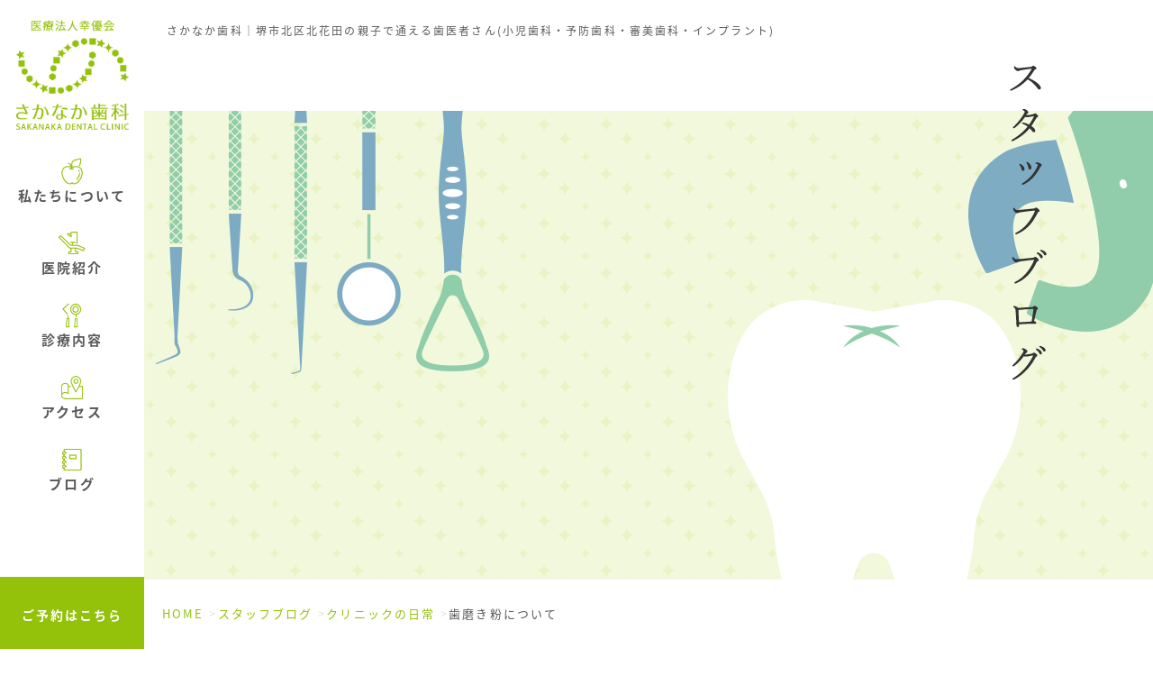

--- FILE ---
content_type: text/html; charset=UTF-8
request_url: https://sakanaka-dc.com/blog/clinic/post-6103/
body_size: 17269
content:
<!DOCTYPE HTML>
<html lang="ja" class="js-html is_not_mobile">
<head>
<!-- Global site tag (gtag.js) - Google Analytics -->
<script async src="https://www.googletagmanager.com/gtag/js?id=UA-31045050-1"></script>
<script>
  window.dataLayer = window.dataLayer || [];
  function gtag(){dataLayer.push(arguments);}
  gtag('js', new Date());

  gtag('config', 'UA-31045050-1');
</script>
<meta charset="utf-8">
<meta name="viewport" content="width=device-width">
<title>歯磨き粉について｜スタッフブログ｜痛みの少ない歯医者さん｜さかなか歯科｜堺市北区北花田</title>
<meta name="description" content="歯磨き粉について｜スタッフブログ｜堺市北区北花田 | 痛みの少ない治療を基本に、一般歯科・予防歯科・小児歯科・矯正治療・インプラントを行っています。地下鉄御堂筋線「北花田」駅から徒歩3分です。大阪府堺市北区北花田。駐車場完備。">
<meta name="keywords" content="スタッフブログ,歯科医院,歯医者,さかなか歯科,堺市,北区,北花田,予防歯科,審美歯科,インプラント">
<link rel="shortcut icon" type="image/vnd.microsoft.icon" href="https://sakanaka-dc.com/wp-content/themes/sakanakadc_202007/img/common/favicon.ico">
<link rel="icon" type="image/vnd.microsoft.icon" href="https://sakanaka-dc.com/wp-content/themes/sakanakadc_202007/img/common/favicon.ico">
<link rel="apple-touch-icon" href="https://sakanaka-dc.com/wp-content/themes/sakanakadc_202007/img/common/apple-touch-icon.png">
<link href="https://fonts.googleapis.com/earlyaccess/notosansjapanese.css" rel="stylesheet" />
<link rel="stylesheet" href="https://sakanaka-dc.com/wp-content/themes/sakanakadc_202007/css/reset.css">
<link rel="stylesheet" href="https://sakanaka-dc.com/wp-content/themes/sakanakadc_202007/css/common.css">
<link rel="stylesheet" href="https://sakanaka-dc.com/wp-content/themes/sakanakadc_202007/css/modules.css">
<link rel="stylesheet" href="https://sakanaka-dc.com/wp-content/themes/sakanakadc_202007/css/blog.css">
<link rel="stylesheet" href="https://sakanaka-dc.com/wp-content/themes/sakanakadc_202007/css/post.css">
<meta property="og:title" content="歯磨き粉について｜スタッフブログ｜痛みの少ない歯医者さん｜さかなか歯科｜堺市北区北花田">
<meta property="og:description" content="歯磨き粉について｜スタッフブログ｜堺市北区北花田 | 痛みの少ない治療を基本に、一般歯科・予防歯科・小児歯科・矯正治療・インプラントを行っています。地下鉄御堂筋線「北花田」駅から徒歩3分です。大阪府堺市北区北花田。駐車場完備。">
<meta property="og:type" content="website">
<meta property="og:url" content="https://sakanaka-dc.com/blog/clinic/post-6103/">
<meta property="og:image" content="https://sakanaka-dc.com/wp-content/uploads/2023/03/20230309073009-1200x630.jpg">
<meta property="og:locale" content="ja_JP">
<meta property="og:site_name" content="痛みの少ない歯医者さん｜さかなか歯科｜堺市北区北花田">
<meta property="fb:app_id" content="166767140850805">
<meta name="twitter:card" content="summary_large_image">
<meta name="twitter:title" content="歯磨き粉について｜スタッフブログ｜痛みの少ない歯医者さん｜さかなか歯科｜堺市北区北花田">
<meta name="twitter:description" content="歯磨き粉について｜スタッフブログ｜堺市北区北花田 | 痛みの少ない治療を基本に、一般歯科・予防歯科・小児歯科・矯正治療・インプラントを行っています。地下鉄御堂筋線「北花田」駅から徒歩3分です。大阪府堺市北区北花田。駐車場完備。">
<meta name="twitter:image" content="https://sakanaka-dc.com/wp-content/uploads/2023/03/20230309073009-1200x630.jpg">
<link rel="stylesheet" href="https://sakanaka-dc.com/wp-content/themes/sakanakadc_202007/lib/slick/slick.css">
<link rel="canonical" href="https://sakanaka-dc.com/blog/clinic/post-6103/">
<meta name='robots' content='max-image-preview:large' />
	<style>img:is([sizes="auto" i], [sizes^="auto," i]) { contain-intrinsic-size: 3000px 1500px }</style>
	<link rel='stylesheet' id='wp-block-library-css' href='https://sakanaka-dc.com/wp-includes/css/dist/block-library/style.min.css?ver=6.8.3' type='text/css' media='all' />
<style id='classic-theme-styles-inline-css' type='text/css'>
/*! This file is auto-generated */
.wp-block-button__link{color:#fff;background-color:#32373c;border-radius:9999px;box-shadow:none;text-decoration:none;padding:calc(.667em + 2px) calc(1.333em + 2px);font-size:1.125em}.wp-block-file__button{background:#32373c;color:#fff;text-decoration:none}
</style>
<style id='global-styles-inline-css' type='text/css'>
:root{--wp--preset--aspect-ratio--square: 1;--wp--preset--aspect-ratio--4-3: 4/3;--wp--preset--aspect-ratio--3-4: 3/4;--wp--preset--aspect-ratio--3-2: 3/2;--wp--preset--aspect-ratio--2-3: 2/3;--wp--preset--aspect-ratio--16-9: 16/9;--wp--preset--aspect-ratio--9-16: 9/16;--wp--preset--color--black: #000000;--wp--preset--color--cyan-bluish-gray: #abb8c3;--wp--preset--color--white: #ffffff;--wp--preset--color--pale-pink: #f78da7;--wp--preset--color--vivid-red: #cf2e2e;--wp--preset--color--luminous-vivid-orange: #ff6900;--wp--preset--color--luminous-vivid-amber: #fcb900;--wp--preset--color--light-green-cyan: #7bdcb5;--wp--preset--color--vivid-green-cyan: #00d084;--wp--preset--color--pale-cyan-blue: #8ed1fc;--wp--preset--color--vivid-cyan-blue: #0693e3;--wp--preset--color--vivid-purple: #9b51e0;--wp--preset--gradient--vivid-cyan-blue-to-vivid-purple: linear-gradient(135deg,rgba(6,147,227,1) 0%,rgb(155,81,224) 100%);--wp--preset--gradient--light-green-cyan-to-vivid-green-cyan: linear-gradient(135deg,rgb(122,220,180) 0%,rgb(0,208,130) 100%);--wp--preset--gradient--luminous-vivid-amber-to-luminous-vivid-orange: linear-gradient(135deg,rgba(252,185,0,1) 0%,rgba(255,105,0,1) 100%);--wp--preset--gradient--luminous-vivid-orange-to-vivid-red: linear-gradient(135deg,rgba(255,105,0,1) 0%,rgb(207,46,46) 100%);--wp--preset--gradient--very-light-gray-to-cyan-bluish-gray: linear-gradient(135deg,rgb(238,238,238) 0%,rgb(169,184,195) 100%);--wp--preset--gradient--cool-to-warm-spectrum: linear-gradient(135deg,rgb(74,234,220) 0%,rgb(151,120,209) 20%,rgb(207,42,186) 40%,rgb(238,44,130) 60%,rgb(251,105,98) 80%,rgb(254,248,76) 100%);--wp--preset--gradient--blush-light-purple: linear-gradient(135deg,rgb(255,206,236) 0%,rgb(152,150,240) 100%);--wp--preset--gradient--blush-bordeaux: linear-gradient(135deg,rgb(254,205,165) 0%,rgb(254,45,45) 50%,rgb(107,0,62) 100%);--wp--preset--gradient--luminous-dusk: linear-gradient(135deg,rgb(255,203,112) 0%,rgb(199,81,192) 50%,rgb(65,88,208) 100%);--wp--preset--gradient--pale-ocean: linear-gradient(135deg,rgb(255,245,203) 0%,rgb(182,227,212) 50%,rgb(51,167,181) 100%);--wp--preset--gradient--electric-grass: linear-gradient(135deg,rgb(202,248,128) 0%,rgb(113,206,126) 100%);--wp--preset--gradient--midnight: linear-gradient(135deg,rgb(2,3,129) 0%,rgb(40,116,252) 100%);--wp--preset--font-size--small: 13px;--wp--preset--font-size--medium: 20px;--wp--preset--font-size--large: 36px;--wp--preset--font-size--x-large: 42px;--wp--preset--spacing--20: 0.44rem;--wp--preset--spacing--30: 0.67rem;--wp--preset--spacing--40: 1rem;--wp--preset--spacing--50: 1.5rem;--wp--preset--spacing--60: 2.25rem;--wp--preset--spacing--70: 3.38rem;--wp--preset--spacing--80: 5.06rem;--wp--preset--shadow--natural: 6px 6px 9px rgba(0, 0, 0, 0.2);--wp--preset--shadow--deep: 12px 12px 50px rgba(0, 0, 0, 0.4);--wp--preset--shadow--sharp: 6px 6px 0px rgba(0, 0, 0, 0.2);--wp--preset--shadow--outlined: 6px 6px 0px -3px rgba(255, 255, 255, 1), 6px 6px rgba(0, 0, 0, 1);--wp--preset--shadow--crisp: 6px 6px 0px rgba(0, 0, 0, 1);}:where(.is-layout-flex){gap: 0.5em;}:where(.is-layout-grid){gap: 0.5em;}body .is-layout-flex{display: flex;}.is-layout-flex{flex-wrap: wrap;align-items: center;}.is-layout-flex > :is(*, div){margin: 0;}body .is-layout-grid{display: grid;}.is-layout-grid > :is(*, div){margin: 0;}:where(.wp-block-columns.is-layout-flex){gap: 2em;}:where(.wp-block-columns.is-layout-grid){gap: 2em;}:where(.wp-block-post-template.is-layout-flex){gap: 1.25em;}:where(.wp-block-post-template.is-layout-grid){gap: 1.25em;}.has-black-color{color: var(--wp--preset--color--black) !important;}.has-cyan-bluish-gray-color{color: var(--wp--preset--color--cyan-bluish-gray) !important;}.has-white-color{color: var(--wp--preset--color--white) !important;}.has-pale-pink-color{color: var(--wp--preset--color--pale-pink) !important;}.has-vivid-red-color{color: var(--wp--preset--color--vivid-red) !important;}.has-luminous-vivid-orange-color{color: var(--wp--preset--color--luminous-vivid-orange) !important;}.has-luminous-vivid-amber-color{color: var(--wp--preset--color--luminous-vivid-amber) !important;}.has-light-green-cyan-color{color: var(--wp--preset--color--light-green-cyan) !important;}.has-vivid-green-cyan-color{color: var(--wp--preset--color--vivid-green-cyan) !important;}.has-pale-cyan-blue-color{color: var(--wp--preset--color--pale-cyan-blue) !important;}.has-vivid-cyan-blue-color{color: var(--wp--preset--color--vivid-cyan-blue) !important;}.has-vivid-purple-color{color: var(--wp--preset--color--vivid-purple) !important;}.has-black-background-color{background-color: var(--wp--preset--color--black) !important;}.has-cyan-bluish-gray-background-color{background-color: var(--wp--preset--color--cyan-bluish-gray) !important;}.has-white-background-color{background-color: var(--wp--preset--color--white) !important;}.has-pale-pink-background-color{background-color: var(--wp--preset--color--pale-pink) !important;}.has-vivid-red-background-color{background-color: var(--wp--preset--color--vivid-red) !important;}.has-luminous-vivid-orange-background-color{background-color: var(--wp--preset--color--luminous-vivid-orange) !important;}.has-luminous-vivid-amber-background-color{background-color: var(--wp--preset--color--luminous-vivid-amber) !important;}.has-light-green-cyan-background-color{background-color: var(--wp--preset--color--light-green-cyan) !important;}.has-vivid-green-cyan-background-color{background-color: var(--wp--preset--color--vivid-green-cyan) !important;}.has-pale-cyan-blue-background-color{background-color: var(--wp--preset--color--pale-cyan-blue) !important;}.has-vivid-cyan-blue-background-color{background-color: var(--wp--preset--color--vivid-cyan-blue) !important;}.has-vivid-purple-background-color{background-color: var(--wp--preset--color--vivid-purple) !important;}.has-black-border-color{border-color: var(--wp--preset--color--black) !important;}.has-cyan-bluish-gray-border-color{border-color: var(--wp--preset--color--cyan-bluish-gray) !important;}.has-white-border-color{border-color: var(--wp--preset--color--white) !important;}.has-pale-pink-border-color{border-color: var(--wp--preset--color--pale-pink) !important;}.has-vivid-red-border-color{border-color: var(--wp--preset--color--vivid-red) !important;}.has-luminous-vivid-orange-border-color{border-color: var(--wp--preset--color--luminous-vivid-orange) !important;}.has-luminous-vivid-amber-border-color{border-color: var(--wp--preset--color--luminous-vivid-amber) !important;}.has-light-green-cyan-border-color{border-color: var(--wp--preset--color--light-green-cyan) !important;}.has-vivid-green-cyan-border-color{border-color: var(--wp--preset--color--vivid-green-cyan) !important;}.has-pale-cyan-blue-border-color{border-color: var(--wp--preset--color--pale-cyan-blue) !important;}.has-vivid-cyan-blue-border-color{border-color: var(--wp--preset--color--vivid-cyan-blue) !important;}.has-vivid-purple-border-color{border-color: var(--wp--preset--color--vivid-purple) !important;}.has-vivid-cyan-blue-to-vivid-purple-gradient-background{background: var(--wp--preset--gradient--vivid-cyan-blue-to-vivid-purple) !important;}.has-light-green-cyan-to-vivid-green-cyan-gradient-background{background: var(--wp--preset--gradient--light-green-cyan-to-vivid-green-cyan) !important;}.has-luminous-vivid-amber-to-luminous-vivid-orange-gradient-background{background: var(--wp--preset--gradient--luminous-vivid-amber-to-luminous-vivid-orange) !important;}.has-luminous-vivid-orange-to-vivid-red-gradient-background{background: var(--wp--preset--gradient--luminous-vivid-orange-to-vivid-red) !important;}.has-very-light-gray-to-cyan-bluish-gray-gradient-background{background: var(--wp--preset--gradient--very-light-gray-to-cyan-bluish-gray) !important;}.has-cool-to-warm-spectrum-gradient-background{background: var(--wp--preset--gradient--cool-to-warm-spectrum) !important;}.has-blush-light-purple-gradient-background{background: var(--wp--preset--gradient--blush-light-purple) !important;}.has-blush-bordeaux-gradient-background{background: var(--wp--preset--gradient--blush-bordeaux) !important;}.has-luminous-dusk-gradient-background{background: var(--wp--preset--gradient--luminous-dusk) !important;}.has-pale-ocean-gradient-background{background: var(--wp--preset--gradient--pale-ocean) !important;}.has-electric-grass-gradient-background{background: var(--wp--preset--gradient--electric-grass) !important;}.has-midnight-gradient-background{background: var(--wp--preset--gradient--midnight) !important;}.has-small-font-size{font-size: var(--wp--preset--font-size--small) !important;}.has-medium-font-size{font-size: var(--wp--preset--font-size--medium) !important;}.has-large-font-size{font-size: var(--wp--preset--font-size--large) !important;}.has-x-large-font-size{font-size: var(--wp--preset--font-size--x-large) !important;}
:where(.wp-block-post-template.is-layout-flex){gap: 1.25em;}:where(.wp-block-post-template.is-layout-grid){gap: 1.25em;}
:where(.wp-block-columns.is-layout-flex){gap: 2em;}:where(.wp-block-columns.is-layout-grid){gap: 2em;}
:root :where(.wp-block-pullquote){font-size: 1.5em;line-height: 1.6;}
</style>
<link rel='stylesheet' id='contact-form-7-css' href='https://sakanaka-dc.com/wp-content/plugins/contact-form-7/includes/css/styles.css?ver=6.1.4' type='text/css' media='all' />
<link rel='stylesheet' id='jquery-ui-dialog-min-css-css' href='https://sakanaka-dc.com/wp-includes/css/jquery-ui-dialog.min.css?ver=6.8.3' type='text/css' media='all' />
<link rel='stylesheet' id='contact-form-7-confirm-plus-css' href='https://sakanaka-dc.com/wp-content/plugins/confirm-plus-contact-form-7/assets/css/styles.css?ver=20240705_132325' type='text/css' media='all' />
<link rel='stylesheet' id='ppress-frontend-css' href='https://sakanaka-dc.com/wp-content/plugins/wp-user-avatar/assets/css/frontend.min.css?ver=4.16.9' type='text/css' media='all' />
<link rel='stylesheet' id='ppress-flatpickr-css' href='https://sakanaka-dc.com/wp-content/plugins/wp-user-avatar/assets/flatpickr/flatpickr.min.css?ver=4.16.9' type='text/css' media='all' />
<link rel='stylesheet' id='ppress-select2-css' href='https://sakanaka-dc.com/wp-content/plugins/wp-user-avatar/assets/select2/select2.min.css?ver=6.8.3' type='text/css' media='all' />
<script type="text/javascript" src="https://sakanaka-dc.com/wp-includes/js/jquery/jquery.min.js?ver=3.7.1" id="jquery-core-js"></script>
<script type="text/javascript" src="https://sakanaka-dc.com/wp-includes/js/jquery/jquery-migrate.min.js?ver=3.4.1" id="jquery-migrate-js"></script>
<script type="text/javascript" src="//webfonts.xserver.jp/js/xserverv3.js?fadein=0&amp;ver=2.0.9" id="typesquare_std-js"></script>
<script type="text/javascript" src="https://sakanaka-dc.com/wp-content/plugins/wp-user-avatar/assets/flatpickr/flatpickr.min.js?ver=4.16.9" id="ppress-flatpickr-js"></script>
<script type="text/javascript" src="https://sakanaka-dc.com/wp-content/plugins/wp-user-avatar/assets/select2/select2.min.js?ver=4.16.9" id="ppress-select2-js"></script>
<link rel="alternate" title="oEmbed (JSON)" type="application/json+oembed" href="https://sakanaka-dc.com/wp-json/oembed/1.0/embed?url=https%3A%2F%2Fsakanaka-dc.com%2Fblog%2Fclinic%2Fpost-6103%2F" />
<link rel="alternate" title="oEmbed (XML)" type="text/xml+oembed" href="https://sakanaka-dc.com/wp-json/oembed/1.0/embed?url=https%3A%2F%2Fsakanaka-dc.com%2Fblog%2Fclinic%2Fpost-6103%2F&#038;format=xml" />
<!-- WordPress Most Popular --><script type="text/javascript">/* <![CDATA[ */ jQuery.post("https://sakanaka-dc.com/wp-admin/admin-ajax.php", { action: "wmp_update", id: 6103, token: "16f66598d0" }); /* ]]> */</script><!-- /WordPress Most Popular --><link rel="icon" href="https://sakanaka-dc.com/wp-content/uploads/2018/06/cropped-site-icon-32x32.png" sizes="32x32" />
<link rel="icon" href="https://sakanaka-dc.com/wp-content/uploads/2018/06/cropped-site-icon-192x192.png" sizes="192x192" />
<link rel="apple-touch-icon" href="https://sakanaka-dc.com/wp-content/uploads/2018/06/cropped-site-icon-180x180.png" />
<meta name="msapplication-TileImage" content="https://sakanaka-dc.com/wp-content/uploads/2018/06/cropped-site-icon-270x270.png" />
<script type="text/javascript">

  var _gaq = _gaq || [];
  _gaq.push(['_setAccount', 'UA-30054715-1']);
  _gaq.push(['_trackPageview']);

  (function() {
    var ga = document.createElement('script'); ga.type = 'text/javascript'; ga.async = true;
    ga.src = ('https:' == document.location.protocol ? 'https://ssl' : 'http://www') + '.google-analytics.com/ga.js';
    var s = document.getElementsByTagName('script')[0]; s.parentNode.insertBefore(ga, s);
  })();

</script>
</head>
<body id="blog">
<div class="mediaquery" id="js-mediaquery"></div>
	<div id="js-shutter01" class="mod_shutter01"></div>
<div id="js-shutter02" class="mod_shutter02"></div>
	<p class="siteDescription" id="siteDescription">さかなか歯科｜堺市北区北花田の親子で通える歯医者さん(小児歯科・予防歯科・審美歯科・インプラント)</p>
	<header id="gHeader" class="js-header" role="banner" itemscope itemtype="http://schema.org/WPHeader">
		<div class="gHeaderContent">
			<p class="logo"><a href="https://sakanaka-dc.com">医療法人幸優会 さかなか歯科</a></p>
			<div class="spNav">
				<button class="hamburger" id="js-hamburger">
					<span class="in line">
						<span class="top"></span>
						<span class="mid"></span>
						<span class="btm"></span>
						<span class="txt">MENU</span>
					</span>
				</button>
								<div class="tel"><a href="https://sakanaka-dc.com/contact"><img src="https://sakanaka-dc.com/wp-content/themes/sakanakadc_202007/img/common/header/icon_tel.png" alt=""><span class="txt viewSp">電話予約</span><span class="txt viewPc">ご予約はこちら</span></a></div>
				<div class="mail viewSp"><a href="https://sakanaka-dc.com/contact"><img src="https://sakanaka-dc.com/wp-content/themes/sakanakadc_202007/img/common/header/icon_mail.png" alt=""><span class="txt">WEB予約</span></a></div>
			</div>
			<nav id="gNav">
				<ul class="gNavList">
					<li class="gNavItem gNavItem01 hasChild icon01">
						<p class="item parent js-gnav-parent">私たちについて</p>
						<div class="childWrap js-gnav-child">
							<div class="close"></div>
							<ul class="child js-gnav-child-list">
								<li data-mh="nav01" class="twoLine"><a href="https://sakanaka-dc.com/feelings/">私たちの想い</a></li>
								<li data-mh="nav01" class="twoLine"><a href="https://sakanaka-dc.com/family/">親子で通える歯医者さん</a></li>
								<li data-mh="nav01" class="twoLine"><a href="https://sakanaka-dc.com/painless/">なるべく痛くない治療</a></li>
								<li data-mh="nav01" class="twoLine"><a href="https://sakanaka-dc.com/micro/">高度精密治療</a></li>
							</ul>
						</div>
					</li>
					<li class="gNavItem gNavItem02 hasChild icon02">
						<p class="item parent js-gnav-parent ">医院紹介</p>
						<div class="childWrap js-gnav-child">
							<div class="close"></div>
							<ul class="child js-gnav-child-list">
								<li data-mh="nav02"><a href="https://sakanaka-dc.com/flow/">治療の流れ</a></li>
								<li data-mh="nav02"><a href="https://sakanaka-dc.com/staff/">院長・スタッフ紹介</a></li>
								<li data-mh="nav02"><a href="https://sakanaka-dc.com/facility/">院内設備紹介</a></li>
																<li data-mh="nav02"><a href="https://sakanaka-dc.com/recruit/">採用情報</a></li>
							</ul>
						</div>
					</li>
					<li class="gNavItem gNavItem03 hasChild icon03">
						<p class="item parent js-gnav-parent ">診療内容</p>
						<div class="childWrap js-gnav-child">
							<div class="close"></div>
							<ul class="child js-gnav-child-list">
								<li data-mh="nav03"><a href="https://sakanaka-dc.com/medical/">診療内容</a></li>
								<li data-mh="nav03"><a href="https://sakanaka-dc.com/general/">一般歯科</a></li>
								<li data-mh="nav03"><a href="https://sakanaka-dc.com/preventive/">予防歯科</a></li>
								<li data-mh="nav03"><a href="https://sakanaka-dc.com/child/">小児歯科</a></li>
								<li data-mh="nav03"><a href="https://sakanaka-dc.com/maternity/">マタニティ歯科</a></li>
								<li data-mh="nav03"><a href="https://sakanaka-dc.com/esthetic/">審美歯科</a></li>
								<li data-mh="nav03"><a href="https://sakanaka-dc.com/implant/">インプラント</a></li>
								<li data-mh="nav03"><a href="https://sakanaka-dc.com/whitening/">ホワイトニング</a></li>
								<li data-mh="nav03"><a href="https://sakanaka-dc.com/price/">保険外治療価格表</a></li>
							</ul>
						</div>
					</li>
					<li class="gNavItem gNavItem04 icon04"><a href="https://sakanaka-dc.com/access/" class="item ">アクセス</a></li>
					<li class="gNavItem gNavItem05 hasChild icon05">
						<p class="item parent js-gnav-parent ">ブログ</p>
						<div class="childWrap js-gnav-child">
							<div class="close"></div>
							<ul class="child js-gnav-child-list">
								<li data-mh="nav04"><a href="https://sakanaka-dc.com/directorblog/">院長ブログ</a></li>
								<li data-mh="nav04"><a href="https://sakanaka-dc.com/blog/">スタッフブログ</a></li>
							</ul>
						</div>
					</li>
				</ul>
				<div class="viewSp gNavBtn">
					<div class="btn mod_btn02"><a href="https://sakanaka-dc.com/contact/"><svg version="1.1" id="レイヤー_1" xmlns="http://www.w3.org/2000/svg" xmlns:xlink="http://www.w3.org/1999/xlink" x="0px" y="0px" viewBox="0 0 60.3 43" style="enable-background:new 0 0 60.3 43;" xml:space="preserve"><path class="st0" d="M54.3,0H6C2.7,0,0,2.7,0,6v31c0,3.3,2.7,6,6,6h48.3c3.3,0,6-2.7,6-6V6C60.3,2.7,57.6,0,54.3,0zM56.3,6.6v29.7	L41.6,21.5L56.3,6.6zM37.6,19.7c-0.2,0.1-0.5,0.3-0.6,0.5c0,0,0,0.1-0.1,0.1L30.2,26l-6.7-5.6c0,0,0-0.1-0.1-0.1c-0.2-0.2-0.4-0.4-0.6-0.5L7.1,4h46.1L37.6,19.7zM18.8,21.5L4,36.4V6.6L18.8,21.5zM21.8,24.1l7,6c0.4,0.3,0.8,0.5,1.3,0.5s0.9-0.2,1.3-0.5l7-6L53.2,39H7.1L21.8,24.1z"/></svg>フォームからご予約</a></div>
			</nav>
		</div>
		<div id="js-overlay" class="overlay"></div>
	</header>
	<!-- /#gHeader -->
	<div id="wrapper">
					<div id="mainimg" class="js-scroll-elm js-scroll-std mod_fadeIn03">

													<p class="mainTxt mod_fadeIn04 js-anim-elm"><img src="https://sakanaka-dc.com/wp-content/themes/sakanakadc_202007/img/blog/tit_mv_sp.png" alt="スタッフブログ"></p>
						</div>
				<div id="breadcrumb">
	<ol>
		<li class="home"><a href="https://sakanaka-dc.com">HOME</a></li>
					<li class="item"><a href="https://sakanaka-dc.com/blog/">スタッフブログ</a></li>
			<li class="item"><a href="https://sakanaka-dc.com/blog/clinic/">クリニックの日常</a></li>
			<li class="current">歯磨き粉について</li>
			</ol>
</div>
<!-- /#breadcrumb -->
<script type="application/ld+json">
{
	"@context": "http://schema.org",
	"@type": "BreadcrumbList",
	"itemListElement": [
		{
			"@type": "ListItem",
			"position": 1,
			"item": {
				"@id": "https://sakanaka-dc.com",
				"name": "HOME"
			}
		},
		 ?>
		{
			"@type": "ListItem",
			"position": 2,
			"item": {
				"@id": "https://sakanaka-dc.com/blog/",
				"name": "ブログ"
			}
		},
		{
			"@type": "ListItem",
			"position": 3,
			"item": {
				"@id": "https://sakanaka-dc.com/blog/clinic/",
				"name": "クリニックの日常"
			}
		},
		{
			"@type": "ListItem",
			"position": 4,
			"item": {
				"@id": "https://sakanaka-dc.com/blog/clinic/post-6103/",
				"name": "歯磨き粉について"
			}
		},
			]
}
</script>
				<!-- /#mainimg -->
<div id="contents" class="cf">
	<main role="main" id="main" class="main">
		<article class="article mod_fadeIn02 js-anim-elm">
			<div class="articleHeader">
									<span class="category">クリニックの日常</span>
								<h1 class="articleTitle">歯磨き粉について</h1>
				<div class="arricleData">
					<time class="time">2023.03.09</time>
					<span class="name">植田 裕美子</span>
				</div>
			</div>
						<div class="thmb"><img width="780" height="486" src="https://sakanaka-dc.com/wp-content/uploads/2023/03/20230309073009-780x486.jpg" class="attachment-large size-large wp-post-image" alt="" decoding="async" fetchpriority="high" /></div>
					<div class="articleBody">
				<p>みなさんこんにちは！</p>
<p>一気に暖かくなり、過ごしやすい日が続いていますね✨</p>
<p>時間帯によっての寒暖差は激しいのでお身体には</p>
<p>気をつけて下さいね☺️</p>
<p>さて、今日は当院で販売している歯磨き粉の</p>
<p>種類について説明させて頂きます！！</p>
<p>最近新しく販売し始めた歯磨き粉も増え、</p>
<p>たくさんの種類を販売しているので分かりやすいよう</p>
<p>整理していきたいと思います😇</p>
<h2>当院で販売している歯磨き粉</h2>
<h5>①チェックアップスタンダード</h5>
<h5>②ルシェロホワイト</h5>
<h5>③<strong>メルサージュ</strong>ヒスケア</h5>
<h5>④コンクール　ジェル<strong>コート</strong></h5>
<h5>⑤SP-T<strong>ジェル</strong></h5>
<h5>⑥クリンプロ<strong>歯磨きペースト</strong></h5>
<p>大人用の歯磨き粉はこれだけの種類を揃えております😳✨✨</p>
<p>※これとは別に子供用の歯磨き粉もございます😊</p>
<h2>それぞれの特徴</h2>
<h3>チェックアップスタンダード</h3>
<p><img decoding="async" src="https://sakanaka-dc.com/wp-content/uploads/2023/03/20230309100409.jpg" class="size-full wp-image-6088" width="350" height="350"></p>
<p><strong>日常使いに適したフッ化物配合ペースト！</strong></p>
<h5>①独自のフッ素高滞留処方</h5>
<p><img decoding="async" src="https://sakanaka-dc.com/wp-content/uploads/2023/03/20230309100409.png" class="size-full wp-image-6087" width="600" height="750"></p>
<p><img decoding="async" src="https://sakanaka-dc.com/wp-content/uploads/2023/03/20230309100509.png" class="size-full wp-image-6089" width="600" height="750"></p>
<h5>②フッ素が口腔内のすみずみまで広がりやすいソフトペースト</h5>
<h5>③歯や歯肉にやさしい低研磨性</h5>
<h5>④少量洗口に適した少ない泡立ち、やさしい香味</h5>
<h5>⑤フッ化ナトリウム1450ppm配合で、う蝕の発生、進行を防ぎます。</h5>
<h4>効果的な使用<strong>方法</strong></h4>
<p><a href="https://www.lion-dent.com/static/inc/products/image/checkup_s_1.jpg"><img decoding="async" src="https://sakanaka-dc.com/wp-content/uploads/2023/03/20230309104909.jpg" class="size-full wp-image-6090" width="200" height="140"></a></p>
<p>①歯ブラシと<span style="text-decoration: underline">同じ長さ</span>にペーストを乗せる。</p>
<p>②口腔内をしっかりとブラッシングする。</p>
<p>③ブラッシング後、軽く吐き出し、<span style="text-decoration: underline">洗口は１回だけ。</span></p>
<p><span style="text-decoration: underline"></span></p>
<p><img decoding="async" src="https://sakanaka-dc.com/wp-content/uploads/2023/03/20230309105109.jpg" class="size-full wp-image-6091" width="1290" height="648"></p>
<h5></h5>
<h5><strong>販売価格¥660</strong></h5>
<h3>ルシェロホワイト</h3>
<p><img decoding="async" src="https://sakanaka-dc.com/wp-content/uploads/2023/03/20230309105409.jpg" class="size-full wp-image-6092" width="230" height="230"></p>
<p>弱アルカリ性のペーストでステインを浮かし、高濃度に配合した歯に優しいLime粒子とブラッシングで落としにくいステインを除去します✨</p>
<p><img decoding="async" src="https://sakanaka-dc.com/wp-content/uploads/2023/03/20230309110009.jpg" class="size-full wp-image-6093" width="688" height="344"></p>
<p><img decoding="async" src="https://sakanaka-dc.com/wp-content/uploads/2023/03/20230309110009-1.jpg" class="size-full wp-image-6094" width="554" height="554"></p>
<p>こちらはペースト状ですが泡立ちの少ないタイプで歯のステインなどが気になる方におすすめです😊✨</p>
<h5>販売価格　¥1,980</h5>
<h3>メルサージュ　ヒスケア</h3>
<p><img decoding="async" src="https://sakanaka-dc.com/wp-content/uploads/2023/03/20230309110609.jpg" class="size-full wp-image-6095" width="1290" height="947"></p>
<p>こちらは特に、知覚過敏でお悩みの方におすすめです！！</p>
<p>知覚過敏症状を防ぐのに有効な硝酸カリウムと乳酸アルミニウムが配合されています。フッ化ナトリウムも1,450ppm配合されている他、着色性の汚れもしっかりと除去してくれます✨</p>
<p><img decoding="async" src="https://sakanaka-dc.com/wp-content/uploads/2023/03/20230309110709.jpg" class="size-full wp-image-6096" width="1290" height="1044"></p>
<p>味はソフトミントとグレープフルーツミントの２種類をご用意しています！人気商品となっています✨</p>
<h5>販売価格　¥1,160</h5>
<h3>コンクール　ジェルコートF</h3>
<p><img decoding="async" src="https://sakanaka-dc.com/wp-content/uploads/2023/03/20230309111409.png" class="size-full wp-image-6097" width="800" height="800"></p>
<p>ジェルコートFは高い殺菌力で虫歯・歯周病菌をしっかり殺菌。発泡剤、研磨剤無配合のジェル歯磨き剤です🪥</p>
<h5>特徴</h5>
<p><strong>①高い殺菌力！</strong></p>
<p>高い殺菌力で虫歯と歯周病のリスクを排除します。</p>
<p><strong>②お口にやさしい設計</strong></p>
<p>発泡剤無配合なので磨いてる部位を確認しながらしっかりと磨けます。そして研磨剤も無配合なので歯や粘膜を傷つけません。電動歯ブラシとの併用も可能です。</p>
<p><strong>③ジェル処方のハミガキ</strong></p>
<p>ジェル状の歯磨き剤ですのでジェルが細かい隙間に浸透し、薬効成分が隅々まで行き届きます。ジェルは滞留性が高いためフッ素が表面にコーティングされます。</p>
<p><img decoding="async" src="https://sakanaka-dc.com/wp-content/uploads/2023/03/20230309112209.jpg" class="size-full wp-image-6098" width="1000" height="360"></p>
<h5>販売価格　¥1,100</h5>
<h3>SP-Tジェル</h3>
<p><img decoding="async" src="https://sakanaka-dc.com/wp-content/uploads/2023/03/20230309112509.jpg" class="size-full wp-image-6099" width="500" height="500"></p>
<p>こちらは最近当院でも導入し、大人気の商品です✨</p>
<p>特に歯周病リスクの高い方などにおすすめです😊</p>
<h5>特徴</h5>
<p><strong>①４つの薬用成分を配合し、歯周病を防ぎます。</strong></p>
<p><img decoding="async" src="https://sakanaka-dc.com/wp-content/uploads/2023/03/20230309113809.jpg" class="size-full wp-image-6100" width="554" height="554"></p>
<p><strong>②ラウロイルサルコシンナトリウムが浮遊菌を殺菌し、口臭を予防します。</strong></p>
<p><strong>③フッ化ナトリウムを1,450ppm配合。再石灰化を促進し、虫歯の発生と進行を防ぎます。</strong></p>
<p><strong>④粘性の高いジェルなので、歯肉や歯周ポケットに薬用成分が長くとどまります。</strong></p>
<p><strong>⑤弱ってきた部位を優しく、じっくり磨ける研磨剤無配合組成です。</strong></p>
<h5>販売価格　¥1,630</h5>
<h3>クリンプロ　歯磨きペースト</h3>
<p><img decoding="async" src="https://sakanaka-dc.com/wp-content/uploads/2023/03/20230309114809.jpg" class="size-full wp-image-6101" width="666" height="345"></p>
<p>歯を強くするフッ化ナトリウム1,450ppmと歯を修復するミネラル（リン酸、カルシウム）を同時配合したペーストで積極的にう蝕を予防します✨</p>
<p>こちらは虫歯リスクの高い方などにおすすめです😊</p>
<p><img decoding="async" src="https://sakanaka-dc.com/wp-content/uploads/2023/03/20230309115109.jpg" class="size-full wp-image-6102" width="554" height="554"></p>
<p>日本では、歯磨き粉のフッ素濃度が1,500ppm以下と決められているため1,450ppmのフッ素濃度の歯磨き粉は多数あります！</p>
<p>クリンプロと他の違いは、そこに更にカルシウムとリン酸も配合されているということです✨</p>
<p>クリンプロ歯磨きペースト独自の配合で、より高い虫歯予防が期待できます！！</p>
<h5>販売価格　¥1,450</h5>
<h2>まとめ</h2>
<p>みなさんそれぞれお口の悩みや気になるところは違うと思います。それぞれに合った歯磨きができるよう種類をたくさん取り揃えておりますので、気になるものがございましたらお気軽にお声がけ下さいね😊✨</p>
			</div>
			<div class="writerBlock">
				<div class="writerInner">
					<div class="img"><img data-del="avatar" src='https://sakanaka-dc.com/wp-content/uploads/2018/06/427A8669-e1529930841121-110x110.jpg' class='avatar pp-user-avatar avatar-96 photo ' height='96' width='96'/></div>
					<div class="detail">
						<p class="exTxt">この記事を書いた人</p>
												<span class="position">歯科助手 TC リーダー</span>
												<p class="name">
														<span class="ja">植田 裕美子</span>
																					<span class="en">YUMIKO UEDA</span>
													</p>
					</div>
				</div>
			</div>
		</article>

		<div class="blogNation cf">
			<div class="before post height">
									<span class="btn mod_btn01"><a href="https://sakanaka-dc.com/blog/tooth_knowledge/post-6084/">前の記事へ</a></span>
					<div class="inner">
						<div class="thmb"><img width="240" height="182" src="https://sakanaka-dc.com/wp-content/uploads/2023/02/20230219120719.png" class="attachment-postThumb size-postThumb wp-post-image" alt="" decoding="async" /></div>
						<span class="title">歯を抜けたままにしていると！？</span>
					</div>
							</div>
			<div class="next post height">
								<span class="btn mod_btn01"><a href="https://sakanaka-dc.com/blog/tooth_knowledge/post-6105/">次の記事へ</a></span>
				<div class="inner">
					<div class="thmb"><img width="290" height="218" src="https://sakanaka-dc.com/wp-content/uploads/2023/03/20230314022114-290x218.jpg" class="attachment-postThumb size-postThumb wp-post-image" alt="" decoding="async" /></div>
					<span class="title">ワンタフトブラシについて</span>
				</div>
						</div>
		</div>


		<div class="articles-blogs">
			<h2 class="mod_subTit02">こちらの記事もオススメです</h2>
			<div class="articleList cf">
				<article class="post" data-mh="post-list">
		<a href="https://sakanaka-dc.com/blog/clinic/post-5534/" class="link">
    		<div class="thmb" style="background-image: url(https://sakanaka-dc.com/wp-content/uploads/2021/04/20210412092612-290x218.jpg);"></div>
		<span class="blogTips">
							<span class="category">クリニックの日常</span>
															</span>
		<div class="detail">
			<time class="time">2021.04.11</time>
							<span class="name">木村 梨奈</span>
						<h3 class="tit">最新のホワイトニング照射器「ブリリカ ビアンコ」を導･･･</h3>
					</div>
    	</a>
    </article>
<article class="post" data-mh="post-list">
		<a href="https://sakanaka-dc.com/blog/clinic/post-5447/" class="link">
    		<div class="thmb" style="background-image: url(https://sakanaka-dc.com/wp-content/uploads/2020/12/20210101115101-290x218.jpg);"></div>
		<span class="blogTips">
							<span class="category">クリニックの日常</span>
															</span>
		<div class="detail">
			<time class="time">2020.12.29</time>
							<span class="name">坂中 亜衣</span>
						<h3 class="tit">仕事納め</h3>
					</div>
    	</a>
    </article>
<article class="post" data-mh="post-list">
		<a href="https://sakanaka-dc.com/blog/tooth_knowledge/post-5397/" class="link">
    		<div class="thmb" style="background-image: url(https://sakanaka-dc.com/wp-content/uploads/2020/11/20201103132903-290x218.jpg);"></div>
		<span class="blogTips">
							<span class="category">クリニックの日常</span>
															</span>
		<div class="detail">
			<time class="time">2020.11.03</time>
							<span class="name">坂中 亜衣</span>
						<h3 class="tit">歯の治療は最後まで！中断のままになっていませんか？</h3>
					</div>
    	</a>
    </article>
<article class="post" data-mh="post-list">
		<a href="https://sakanaka-dc.com/blog/clinic/post-5277/" class="link">
    		<div class="thmb" style="background-image: url(https://sakanaka-dc.com/wp-content/uploads/2020/06/20200629135129-290x218.jpg);"></div>
		<span class="blogTips">
							<span class="category">クリニックの日常</span>
															</span>
		<div class="detail">
			<time class="time">2020.06.29</time>
							<span class="name">渡邊 つかさ</span>
						<h3 class="tit">今年も笹おいてます</h3>
					</div>
    	</a>
    </article>
<article class="post" data-mh="post-list">
		<a href="https://sakanaka-dc.com/blog/clinic/post-5085/" class="link">
    		<div class="thmb" style="background-image: url(https://sakanaka-dc.com/wp-content/uploads/2020/03/20200301150301-290x218.jpg);"></div>
		<span class="blogTips">
							<span class="category">クリニックの日常</span>
															</span>
		<div class="detail">
			<time class="time">2020.03.01</time>
							<span class="name">坂中 亜衣</span>
						<h3 class="tit">コロナウイルス、インフルエンザ、風邪等、院内感染の取･･･</h3>
					</div>
    	</a>
    </article>
<article class="post" data-mh="post-list">
		<a href="https://sakanaka-dc.com/blog/flower/post-5015/" class="link">
    		<div class="thmb" style="background-image: url(https://sakanaka-dc.com/wp-content/uploads/2020/01/20200119102819-290x218.jpg);"></div>
		<span class="blogTips">
							<span class="category">クリニックの日常</span>
															</span>
		<div class="detail">
			<time class="time">2020.01.19</time>
							<span class="name">鈴木 麻衣</span>
						<h3 class="tit">Happybirthday👏</h3>
					</div>
    	</a>
    </article>
			</div>
						<div class="btn mod_btn03"><a href="https://sakanaka-dc.com/blog/">記事一覧へ</a></div>
		</div>
		<!-- /.article-blog -->
	</main>
	<aside id="sidebar" class="side" role="complementary" itemscope itemtype="http://schema.org/WPSideBar">
		<div class="inner">
		<div class="search">
			<div class="searchField">
									<form role="search" method="get" action="https://sakanaka-dc.com/">
						<input type="hidden" value="post" name="post_type" id="post_type">
						<input type="text" name="s" id="s" value="" placeholder="キーワード検索">
					</form>
			</div>
		</div>
	</div>
	<div class="categoriesWrap">
		<p class="leadTit ico-tooth">カテゴリー</p>
		<ul class="categories blog">
									<li><a href="/blog/%e3%81%8a%e7%9f%a5%e3%82%89%e3%81%9b/">お知らせ<span class="num">(2)</span></a></li>
							<li><a href="/blog/new/">はじめまして<span class="num">(13)</span></a></li>
							<li><a href="/blog/clinic/">クリニックの日常<span class="num">(128)</span></a></li>
							<li><a href="/blog/director/">院長の部屋<span class="num">(64)</span></a></li>
							<li><a href="/blog/daily/">日常<span class="num">(73)</span></a></li>
							<li><a href="/blog/flower/">お花<span class="num">(138)</span></a></li>
							<li><a href="/blog/seminar/">勉強会・セミナー<span class="num">(75)</span></a></li>
							<li><a href="/blog/tooth_knowledge/">歯のマメ知識<span class="num">(477)</span></a></li>
							<li><a href="/blog/others/">その他<span class="num">(23)</span></a></li>
							<li><a href="/blog/event/">イベント<span class="num">(4)</span></a></li>
							<li><a href="/blog/study/">セミナー・学会<span class="num">(2)</span></a></li>
							</ul>
	</div>

	<div class="archiveWrap">
		<p class="leadTit ico-pen">アーカイブ</p>
		<select name="holdingTime" id="holdingTime" class="htSelect" onChange='document.location.href=this.options[this.selectedIndex].value;'>
			<option value="">年月を選択してください</option>
				<option value='https://sakanaka-dc.com/blog/date/2026/01/'> 2026年1月 </option>
	<option value='https://sakanaka-dc.com/blog/date/2025/12/'> 2025年12月 </option>
	<option value='https://sakanaka-dc.com/blog/date/2025/11/'> 2025年11月 </option>
	<option value='https://sakanaka-dc.com/blog/date/2025/10/'> 2025年10月 </option>
	<option value='https://sakanaka-dc.com/blog/date/2025/09/'> 2025年9月 </option>
	<option value='https://sakanaka-dc.com/blog/date/2025/08/'> 2025年8月 </option>
	<option value='https://sakanaka-dc.com/blog/date/2025/07/'> 2025年7月 </option>
	<option value='https://sakanaka-dc.com/blog/date/2025/06/'> 2025年6月 </option>
	<option value='https://sakanaka-dc.com/blog/date/2025/05/'> 2025年5月 </option>
	<option value='https://sakanaka-dc.com/blog/date/2025/04/'> 2025年4月 </option>
	<option value='https://sakanaka-dc.com/blog/date/2025/03/'> 2025年3月 </option>
	<option value='https://sakanaka-dc.com/blog/date/2025/02/'> 2025年2月 </option>
	<option value='https://sakanaka-dc.com/blog/date/2025/01/'> 2025年1月 </option>
	<option value='https://sakanaka-dc.com/blog/date/2024/12/'> 2024年12月 </option>
	<option value='https://sakanaka-dc.com/blog/date/2024/11/'> 2024年11月 </option>
	<option value='https://sakanaka-dc.com/blog/date/2024/09/'> 2024年9月 </option>
	<option value='https://sakanaka-dc.com/blog/date/2024/08/'> 2024年8月 </option>
	<option value='https://sakanaka-dc.com/blog/date/2024/07/'> 2024年7月 </option>
	<option value='https://sakanaka-dc.com/blog/date/2024/06/'> 2024年6月 </option>
	<option value='https://sakanaka-dc.com/blog/date/2024/05/'> 2024年5月 </option>
	<option value='https://sakanaka-dc.com/blog/date/2024/04/'> 2024年4月 </option>
	<option value='https://sakanaka-dc.com/blog/date/2024/03/'> 2024年3月 </option>
	<option value='https://sakanaka-dc.com/blog/date/2024/02/'> 2024年2月 </option>
	<option value='https://sakanaka-dc.com/blog/date/2024/01/'> 2024年1月 </option>
	<option value='https://sakanaka-dc.com/blog/date/2023/12/'> 2023年12月 </option>
	<option value='https://sakanaka-dc.com/blog/date/2023/11/'> 2023年11月 </option>
	<option value='https://sakanaka-dc.com/blog/date/2023/10/'> 2023年10月 </option>
	<option value='https://sakanaka-dc.com/blog/date/2023/09/'> 2023年9月 </option>
	<option value='https://sakanaka-dc.com/blog/date/2023/07/'> 2023年7月 </option>
	<option value='https://sakanaka-dc.com/blog/date/2023/06/'> 2023年6月 </option>
	<option value='https://sakanaka-dc.com/blog/date/2023/05/'> 2023年5月 </option>
	<option value='https://sakanaka-dc.com/blog/date/2023/04/'> 2023年4月 </option>
	<option value='https://sakanaka-dc.com/blog/date/2023/03/'> 2023年3月 </option>
	<option value='https://sakanaka-dc.com/blog/date/2023/02/'> 2023年2月 </option>
	<option value='https://sakanaka-dc.com/blog/date/2023/01/'> 2023年1月 </option>
	<option value='https://sakanaka-dc.com/blog/date/2022/12/'> 2022年12月 </option>
	<option value='https://sakanaka-dc.com/blog/date/2022/11/'> 2022年11月 </option>
	<option value='https://sakanaka-dc.com/blog/date/2022/10/'> 2022年10月 </option>
	<option value='https://sakanaka-dc.com/blog/date/2022/09/'> 2022年9月 </option>
	<option value='https://sakanaka-dc.com/blog/date/2022/08/'> 2022年8月 </option>
	<option value='https://sakanaka-dc.com/blog/date/2022/07/'> 2022年7月 </option>
	<option value='https://sakanaka-dc.com/blog/date/2022/06/'> 2022年6月 </option>
	<option value='https://sakanaka-dc.com/blog/date/2022/05/'> 2022年5月 </option>
	<option value='https://sakanaka-dc.com/blog/date/2022/04/'> 2022年4月 </option>
	<option value='https://sakanaka-dc.com/blog/date/2022/03/'> 2022年3月 </option>
	<option value='https://sakanaka-dc.com/blog/date/2022/02/'> 2022年2月 </option>
	<option value='https://sakanaka-dc.com/blog/date/2022/01/'> 2022年1月 </option>
	<option value='https://sakanaka-dc.com/blog/date/2021/12/'> 2021年12月 </option>
	<option value='https://sakanaka-dc.com/blog/date/2021/11/'> 2021年11月 </option>
	<option value='https://sakanaka-dc.com/blog/date/2021/10/'> 2021年10月 </option>
	<option value='https://sakanaka-dc.com/blog/date/2021/09/'> 2021年9月 </option>
	<option value='https://sakanaka-dc.com/blog/date/2021/08/'> 2021年8月 </option>
	<option value='https://sakanaka-dc.com/blog/date/2021/07/'> 2021年7月 </option>
	<option value='https://sakanaka-dc.com/blog/date/2021/06/'> 2021年6月 </option>
	<option value='https://sakanaka-dc.com/blog/date/2021/05/'> 2021年5月 </option>
	<option value='https://sakanaka-dc.com/blog/date/2021/04/'> 2021年4月 </option>
	<option value='https://sakanaka-dc.com/blog/date/2021/03/'> 2021年3月 </option>
	<option value='https://sakanaka-dc.com/blog/date/2021/02/'> 2021年2月 </option>
	<option value='https://sakanaka-dc.com/blog/date/2021/01/'> 2021年1月 </option>
	<option value='https://sakanaka-dc.com/blog/date/2020/12/'> 2020年12月 </option>
	<option value='https://sakanaka-dc.com/blog/date/2020/11/'> 2020年11月 </option>
	<option value='https://sakanaka-dc.com/blog/date/2020/10/'> 2020年10月 </option>
	<option value='https://sakanaka-dc.com/blog/date/2020/09/'> 2020年9月 </option>
	<option value='https://sakanaka-dc.com/blog/date/2020/08/'> 2020年8月 </option>
	<option value='https://sakanaka-dc.com/blog/date/2020/07/'> 2020年7月 </option>
	<option value='https://sakanaka-dc.com/blog/date/2020/06/'> 2020年6月 </option>
	<option value='https://sakanaka-dc.com/blog/date/2020/05/'> 2020年5月 </option>
	<option value='https://sakanaka-dc.com/blog/date/2020/04/'> 2020年4月 </option>
	<option value='https://sakanaka-dc.com/blog/date/2020/03/'> 2020年3月 </option>
	<option value='https://sakanaka-dc.com/blog/date/2020/02/'> 2020年2月 </option>
	<option value='https://sakanaka-dc.com/blog/date/2020/01/'> 2020年1月 </option>
	<option value='https://sakanaka-dc.com/blog/date/2019/12/'> 2019年12月 </option>
	<option value='https://sakanaka-dc.com/blog/date/2019/11/'> 2019年11月 </option>
	<option value='https://sakanaka-dc.com/blog/date/2019/10/'> 2019年10月 </option>
	<option value='https://sakanaka-dc.com/blog/date/2019/09/'> 2019年9月 </option>
	<option value='https://sakanaka-dc.com/blog/date/2019/08/'> 2019年8月 </option>
	<option value='https://sakanaka-dc.com/blog/date/2019/07/'> 2019年7月 </option>
	<option value='https://sakanaka-dc.com/blog/date/2019/06/'> 2019年6月 </option>
	<option value='https://sakanaka-dc.com/blog/date/2019/05/'> 2019年5月 </option>
	<option value='https://sakanaka-dc.com/blog/date/2019/04/'> 2019年4月 </option>
	<option value='https://sakanaka-dc.com/blog/date/2019/03/'> 2019年3月 </option>
	<option value='https://sakanaka-dc.com/blog/date/2019/02/'> 2019年2月 </option>
	<option value='https://sakanaka-dc.com/blog/date/2019/01/'> 2019年1月 </option>
	<option value='https://sakanaka-dc.com/blog/date/2018/12/'> 2018年12月 </option>
	<option value='https://sakanaka-dc.com/blog/date/2018/11/'> 2018年11月 </option>
	<option value='https://sakanaka-dc.com/blog/date/2018/10/'> 2018年10月 </option>
	<option value='https://sakanaka-dc.com/blog/date/2018/09/'> 2018年9月 </option>
	<option value='https://sakanaka-dc.com/blog/date/2018/08/'> 2018年8月 </option>
	<option value='https://sakanaka-dc.com/blog/date/2018/07/'> 2018年7月 </option>
	<option value='https://sakanaka-dc.com/blog/date/2018/06/'> 2018年6月 </option>
	<option value='https://sakanaka-dc.com/blog/date/2018/05/'> 2018年5月 </option>
	<option value='https://sakanaka-dc.com/blog/date/2018/04/'> 2018年4月 </option>
	<option value='https://sakanaka-dc.com/blog/date/2018/03/'> 2018年3月 </option>
	<option value='https://sakanaka-dc.com/blog/date/2018/02/'> 2018年2月 </option>
	<option value='https://sakanaka-dc.com/blog/date/2018/01/'> 2018年1月 </option>
	<option value='https://sakanaka-dc.com/blog/date/2017/12/'> 2017年12月 </option>
	<option value='https://sakanaka-dc.com/blog/date/2017/11/'> 2017年11月 </option>
	<option value='https://sakanaka-dc.com/blog/date/2017/10/'> 2017年10月 </option>
	<option value='https://sakanaka-dc.com/blog/date/2017/09/'> 2017年9月 </option>
	<option value='https://sakanaka-dc.com/blog/date/2017/08/'> 2017年8月 </option>
	<option value='https://sakanaka-dc.com/blog/date/2017/07/'> 2017年7月 </option>
	<option value='https://sakanaka-dc.com/blog/date/2017/06/'> 2017年6月 </option>
	<option value='https://sakanaka-dc.com/blog/date/2017/05/'> 2017年5月 </option>
	<option value='https://sakanaka-dc.com/blog/date/2017/04/'> 2017年4月 </option>
	<option value='https://sakanaka-dc.com/blog/date/2017/03/'> 2017年3月 </option>
	<option value='https://sakanaka-dc.com/blog/date/2017/02/'> 2017年2月 </option>
	<option value='https://sakanaka-dc.com/blog/date/2017/01/'> 2017年1月 </option>
	<option value='https://sakanaka-dc.com/blog/date/2016/12/'> 2016年12月 </option>
	<option value='https://sakanaka-dc.com/blog/date/2016/11/'> 2016年11月 </option>
	<option value='https://sakanaka-dc.com/blog/date/2016/10/'> 2016年10月 </option>
	<option value='https://sakanaka-dc.com/blog/date/2016/09/'> 2016年9月 </option>
	<option value='https://sakanaka-dc.com/blog/date/2016/08/'> 2016年8月 </option>
	<option value='https://sakanaka-dc.com/blog/date/2016/07/'> 2016年7月 </option>
	<option value='https://sakanaka-dc.com/blog/date/2016/06/'> 2016年6月 </option>
	<option value='https://sakanaka-dc.com/blog/date/2016/05/'> 2016年5月 </option>
	<option value='https://sakanaka-dc.com/blog/date/2016/04/'> 2016年4月 </option>
	<option value='https://sakanaka-dc.com/blog/date/2016/03/'> 2016年3月 </option>
	<option value='https://sakanaka-dc.com/blog/date/2016/02/'> 2016年2月 </option>
	<option value='https://sakanaka-dc.com/blog/date/2016/01/'> 2016年1月 </option>
	<option value='https://sakanaka-dc.com/blog/date/2015/12/'> 2015年12月 </option>
	<option value='https://sakanaka-dc.com/blog/date/2015/11/'> 2015年11月 </option>
	<option value='https://sakanaka-dc.com/blog/date/2015/10/'> 2015年10月 </option>
	<option value='https://sakanaka-dc.com/blog/date/2015/09/'> 2015年9月 </option>
	<option value='https://sakanaka-dc.com/blog/date/2015/08/'> 2015年8月 </option>
	<option value='https://sakanaka-dc.com/blog/date/2015/07/'> 2015年7月 </option>
	<option value='https://sakanaka-dc.com/blog/date/2015/06/'> 2015年6月 </option>
	<option value='https://sakanaka-dc.com/blog/date/2015/05/'> 2015年5月 </option>
	<option value='https://sakanaka-dc.com/blog/date/2015/04/'> 2015年4月 </option>
	<option value='https://sakanaka-dc.com/blog/date/2015/03/'> 2015年3月 </option>
	<option value='https://sakanaka-dc.com/blog/date/2015/02/'> 2015年2月 </option>
	<option value='https://sakanaka-dc.com/blog/date/2015/01/'> 2015年1月 </option>
	<option value='https://sakanaka-dc.com/blog/date/2014/12/'> 2014年12月 </option>
	<option value='https://sakanaka-dc.com/blog/date/2014/11/'> 2014年11月 </option>
	<option value='https://sakanaka-dc.com/blog/date/2014/10/'> 2014年10月 </option>
	<option value='https://sakanaka-dc.com/blog/date/2014/09/'> 2014年9月 </option>
	<option value='https://sakanaka-dc.com/blog/date/2014/08/'> 2014年8月 </option>
	<option value='https://sakanaka-dc.com/blog/date/2014/07/'> 2014年7月 </option>
	<option value='https://sakanaka-dc.com/blog/date/2014/06/'> 2014年6月 </option>
	<option value='https://sakanaka-dc.com/blog/date/2014/05/'> 2014年5月 </option>
	<option value='https://sakanaka-dc.com/blog/date/2014/04/'> 2014年4月 </option>
	<option value='https://sakanaka-dc.com/blog/date/2014/03/'> 2014年3月 </option>
	<option value='https://sakanaka-dc.com/blog/date/2014/02/'> 2014年2月 </option>
	<option value='https://sakanaka-dc.com/blog/date/2014/01/'> 2014年1月 </option>
	<option value='https://sakanaka-dc.com/blog/date/2013/12/'> 2013年12月 </option>
	<option value='https://sakanaka-dc.com/blog/date/2013/11/'> 2013年11月 </option>
	<option value='https://sakanaka-dc.com/blog/date/2013/10/'> 2013年10月 </option>
	<option value='https://sakanaka-dc.com/blog/date/2013/09/'> 2013年9月 </option>
	<option value='https://sakanaka-dc.com/blog/date/2013/08/'> 2013年8月 </option>
	<option value='https://sakanaka-dc.com/blog/date/2013/07/'> 2013年7月 </option>
	<option value='https://sakanaka-dc.com/blog/date/2013/06/'> 2013年6月 </option>
	<option value='https://sakanaka-dc.com/blog/date/2013/05/'> 2013年5月 </option>
	<option value='https://sakanaka-dc.com/blog/date/2013/04/'> 2013年4月 </option>
	<option value='https://sakanaka-dc.com/blog/date/2013/03/'> 2013年3月 </option>
	<option value='https://sakanaka-dc.com/blog/date/2013/02/'> 2013年2月 </option>
	<option value='https://sakanaka-dc.com/blog/date/2013/01/'> 2013年1月 </option>
	<option value='https://sakanaka-dc.com/blog/date/2012/12/'> 2012年12月 </option>
	<option value='https://sakanaka-dc.com/blog/date/2012/11/'> 2012年11月 </option>
	<option value='https://sakanaka-dc.com/blog/date/2012/10/'> 2012年10月 </option>
	<option value='https://sakanaka-dc.com/blog/date/2012/09/'> 2012年9月 </option>
	<option value='https://sakanaka-dc.com/blog/date/2012/08/'> 2012年8月 </option>
	<option value='https://sakanaka-dc.com/blog/date/2012/07/'> 2012年7月 </option>
		</select>
	</div>
		<div class="rankingWrap monthRankingWrap">
		<p class="leadTit ico-crown">月間ランキング</p>
		<div class="articles-blog asidePost01">
			<ul class="list cf">
								<li>
					<article class="post">
						<a href="https://sakanaka-dc.com/blog/tooth_knowledge/post-5966/" class="link cf">
							<span class="num num01">1</span>
							<p class="img"><img src="https://sakanaka-dc.com/wp-content/uploads/2022/10/20221006082206-290x218.jpg" alt="" ></p>
							<p class="txt">口臭の元「臭い玉」？？</p>
						</a>
					</article>
				</li>
							<li>
					<article class="post">
						<a href="https://sakanaka-dc.com/blog/tooth_knowledge/post-4576/" class="link cf">
							<span class="num num02">2</span>
							<p class="img"><img src="https://sakanaka-dc.com/wp-content/uploads/2019/03/20190330115030-290x218.jpg" alt="" ></p>
							<p class="txt">フッ素をした後に30分ご飲食を･･･</p>
						</a>
					</article>
				</li>
							<li>
					<article class="post">
						<a href="https://sakanaka-dc.com/blog/tooth_knowledge/post-5295/" class="link cf">
							<span class="num num03">3</span>
							<p class="img"><img src="https://sakanaka-dc.com/wp-content/uploads/2020/07/20200717170817-1-290x218.jpg" alt="" ></p>
							<p class="txt">歯磨きの時にえずいていませんか･･･</p>
						</a>
					</article>
				</li>
							<li>
					<article class="post">
						<a href="https://sakanaka-dc.com/blog/tooth_knowledge/post-4451/" class="link cf">
							<span class="num num04">4</span>
							<p class="img"><img src="https://sakanaka-dc.com/wp-content/uploads/2018/12/20181207000707-290x218.jpg" alt="" ></p>
							<p class="txt">意外と知らないホワイトニング後･･･</p>
						</a>
					</article>
				</li>
							<li>
					<article class="post">
						<a href="https://sakanaka-dc.com/blog/tooth_knowledge/post-5811/" class="link cf">
							<span class="num num05">5</span>
							<p class="img"><img src="https://sakanaka-dc.com/wp-content/uploads/2022/04/20220418135418-290x218.jpg" alt="" ></p>
							<p class="txt">知覚過敏の強い味方🌟メルサージ･･･</p>
						</a>
					</article>
				</li>
						</ul>
		</div>
	</div>
	<!-- /.sideSectionName -->
	<div class="rankingWrap allRankingWrap">
		<p class="leadTit ico-crown">総合ランキング</p>
		<div class="articles-blog asidePost02">
			<ul class="list cf">
									<li>
						<article class="post">
							<a href="https://sakanaka-dc.com/blog/tooth_knowledge/post-5966/" class="link cf">
								<span class="num num01">1</span>
								<p class="txt">口臭の元「臭い玉」？？</p>
							</a>
						</article>
					</li>
									<li>
						<article class="post">
							<a href="https://sakanaka-dc.com/blog/tooth_knowledge/post-4576/" class="link cf">
								<span class="num num02">2</span>
								<p class="txt">フッ素をした後に30分ご飲食をしてはいけない･･･</p>
							</a>
						</article>
					</li>
									<li>
						<article class="post">
							<a href="https://sakanaka-dc.com/blog/daily/post-4787/" class="link cf">
								<span class="num num03">3</span>
								<p class="txt">風邪を引きやすい人とそうでない人の違いは？</p>
							</a>
						</article>
					</li>
									<li>
						<article class="post">
							<a href="https://sakanaka-dc.com/blog/tooth_knowledge/post-6641/" class="link cf">
								<span class="num num04">4</span>
								<p class="txt">舌のトレーニング器具🏋🏼ぺこパンダ🐼</p>
							</a>
						</article>
					</li>
									<li>
						<article class="post">
							<a href="https://sakanaka-dc.com/blog/tooth_knowledge/post-5858/" class="link cf">
								<span class="num num05">5</span>
								<p class="txt">口内炎</p>
							</a>
						</article>
					</li>
							</ul>
		</div>
	</div>
	<!-- /.sideSectionName -->
		
</aside>
	<!-- /#main -->
</div>
<!-- /#contents -->
</div>
<!-- /#wrapper -->
<footer id="gFooter" role="contentinfo" itemscope itemtype="http://schema.org/WPFooter">
	<div class="gFooterInner">
        <!-- <div id="js-map" class="map"></div> -->
        <iframe class="map" src="https://www.google.com/maps/embed?pb=!1m18!1m12!1m3!1d3284.850910221465!2d135.51841109999998!3d34.5826388!2m3!1f0!2f0!3f0!3m2!1i1024!2i768!4f13.1!3m3!1m2!1s0x6000dbf900f18ef9%3A0x66c54d7c7ffe75ae!2z44GV44GL44Gq44GL5q2v56eR!5e0!3m2!1sja!2sjp!4v1569309926078!5m2!1sja!2sjp" frameborder="0" style="border:0;" allowfullscreen=""></iframe>
		<div class="gFooterContents mod_inner">
			<div class="clinicName">
				<div class="logo"><img src="https://sakanaka-dc.com/wp-content/themes/sakanakadc_202007/img/common/footer/footer_logo.png" alt="医療法人幸優会 さかなか歯科"></div>
				<div class="address">〒591-8002 堺市北区北花田町3-18-11<br>地下鉄御堂筋線「北花田駅」1番出口から徒歩3分</div>
			</div>
			<div class="clinicInfo">
				<div class="medicalTime">
					<div class="table">
						<table>
							<tr>
								<th>診療時間</th>
								<th>月</th>
								<th>火</th>
								<th>水</th>
								<th>木</th>
								<th>金</th>
								<th>土</th>
								<th>日祝</th>
							</tr>
							<tr>
								<td class="time">9:00～13:00</td>
								<td>●</td>
								<td>●</td>
								<td>●</td>
								<td>ー</td>
								<td>●</td>
								<td>●</td>
								<td>ー</td>
							</tr>
							<tr>
								<td class="time">14:30～18:00</td>
								<td>●</td>
								<td>●</td>
								<td>●</td>
								<td>ー</td>
								<td>●</td>
								<td>●</td>
								<td>ー</td>
							</tr>
						</table>
					</div>
					<p class="note">休診日：木・日・祝日</p>
				</div>
				<div class="medicalContact">
					<div class="contactfor">
													<div class="tel"><img src="https://sakanaka-dc.com/wp-content/themes/sakanakadc_202007/img/common/footer/img_tel.png" alt="072-267-4358"></div>
							<div class="time">9:00～18:00<br class="viewPc">木・日・祝 休診</div>
											</div>
					<div class="btn mod_btn02"><a href="https://sakanaka-dc.com/contact/"><svg version="1.1" xmlns="http://www.w3.org/2000/svg" xmlns:xlink="http://www.w3.org/1999/xlink" x="0px" y="0px" viewBox="0 0 60.3 43" style="enable-background:new 0 0 60.3 43;" xml:space="preserve"><path class="st0" d="M54.3,0H6C2.7,0,0,2.7,0,6v31c0,3.3,2.7,6,6,6h48.3c3.3,0,6-2.7,6-6V6C60.3,2.7,57.6,0,54.3,0z M56.3,6.6v29.7L41.6,21.5L56.3,6.6zM37.6,19.7c-0.2,0.1-0.5,0.3-0.6,0.5c0,0,0,0.1-0.1,0.1L30.2,26l-6.7-5.6c0,0,0-0.1-0.1-0.1	c-0.2-0.2-0.4-0.4-0.6-0.5L7.1,4h46.1L37.6,19.7zM18.8,21.5L4,36.4V6.6L18.8,21.5zM21.8,24.1l7,6c0.4,0.3,0.8,0.5,1.3,0.5s0.9-0.2,1.3-0.5l7-6L53.2,39H7.1L21.8,24.1z"/></svg> フォームからご予約</a>
					</div>
				</div>
			</div>
		</div>
		<div class="gFooterNav mod_inner">
			<ul class="gFooterNavList">
				<li class="line"><a href="https://sakanaka-dc.com/">HOME</a></li>
				<li><a href="https://sakanaka-dc.com/flow/">治療の流れ</a></li>
				<li><a href="https://sakanaka-dc.com/staff/">院長・スタッフ紹介</a></li>
				<li class="line"><a href="https://sakanaka-dc.com/facility/">院内設備紹介</a></li>
								<li><a href="https://sakanaka-dc.com/access/">アクセス</a></li>
				<li class="line"><a href="https://sakanaka-dc.com/recruit/">採用情報</a></li>
				<li><a href="https://sakanaka-dc.com/directorblog/">院長ブログ</a></li>
				<li><a href="https://sakanaka-dc.com/blog/">スタッフブログ</a></li>
			</ul>
			<ul class="gFooterNavList">
				<li class="parent"><span>私たちについて</span></li>
				<li class="linet"><a href="https://sakanaka-dc.com/feelings/">私たちの想い</a></li>
				<li class="line"><a href="https://sakanaka-dc.com/family">親子で通える歯医者さん</a></li>
				<li><a href="https://sakanaka-dc.com/painless/">なるべく痛くない治療</a></li>
				<li class="line"><a href="https://sakanaka-dc.com/micro/">高度精密治療</a></li>
			</ul>
			<ul class="gFooterNavList">
				<li class="parent"><a href="https://sakanaka-dc.com/medical/">診療内容</a></li>
				<li class="line"><a href="https://sakanaka-dc.com/general/">一般歯科</a></li>
				<li><a href="https://sakanaka-dc.com/preventive/">予防歯科</a></li>
				<li><a href="https://sakanaka-dc.com/child/">小児歯科</a></li>
                <li class="line"><a href="https://sakanaka-dc.com/maternity/">マタニティ歯科</a></li>
				<li class="line"><a href="https://sakanaka-dc.com/esthetic/">審美歯科</a></li>
				<li><a href="https://sakanaka-dc.com/implant/">インプラント</a></li>
				<li><a href="https://sakanaka-dc.com/whitening/">ホワイトニング</a></li>
				<li><a href="https://sakanaka-dc.com/price/">保険外治療価格表</a></li>
			</ul>
			<a href="https://www.facebook.com/sakanakadc?fref=ts" class="facebook" target="_blank"><img src="https://sakanaka-dc.com/wp-content/themes/sakanakadc_202007/img/common/footer/ico_facebook.png" alt="facebook"></a>
			<a href="https://www.instagram.com/sakanaka.dc" class="instagram" target="_blank"><img src="https://sakanaka-dc.com/wp-content/themes/sakanakadc_202007/img/common/footer/ico_instagram.png" alt="instagram"></a>
		</div>
	</div>
	<p class="copyright"><small>&copy;2026 Sakanaka Dental clinic.</small></p>
	<a href="#top" class="pagetop" id="js-pagetop"><img src="https://sakanaka-dc.com/wp-content/themes/sakanakadc_202007/img/common/footer/ico_pagetop.png" alt="pagetop"></a>
</footer>
<!-- /#gFooter -->
<script type="speculationrules">
{"prefetch":[{"source":"document","where":{"and":[{"href_matches":"\/*"},{"not":{"href_matches":["\/wp-*.php","\/wp-admin\/*","\/wp-content\/uploads\/*","\/wp-content\/*","\/wp-content\/plugins\/*","\/wp-content\/themes\/sakanakadc_202007\/*","\/*\\?(.+)"]}},{"not":{"selector_matches":"a[rel~=\"nofollow\"]"}},{"not":{"selector_matches":".no-prefetch, .no-prefetch a"}}]},"eagerness":"conservative"}]}
</script>
<script type="text/javascript" src="https://sakanaka-dc.com/wp-includes/js/dist/hooks.min.js?ver=4d63a3d491d11ffd8ac6" id="wp-hooks-js"></script>
<script type="text/javascript" src="https://sakanaka-dc.com/wp-includes/js/dist/i18n.min.js?ver=5e580eb46a90c2b997e6" id="wp-i18n-js"></script>
<script type="text/javascript" id="wp-i18n-js-after">
/* <![CDATA[ */
wp.i18n.setLocaleData( { 'text direction\u0004ltr': [ 'ltr' ] } );
/* ]]> */
</script>
<script type="text/javascript" src="https://sakanaka-dc.com/wp-content/plugins/contact-form-7/includes/swv/js/index.js?ver=6.1.4" id="swv-js"></script>
<script type="text/javascript" id="contact-form-7-js-translations">
/* <![CDATA[ */
( function( domain, translations ) {
	var localeData = translations.locale_data[ domain ] || translations.locale_data.messages;
	localeData[""].domain = domain;
	wp.i18n.setLocaleData( localeData, domain );
} )( "contact-form-7", {"translation-revision-date":"2025-08-05 08:50:03+0000","generator":"GlotPress\/4.0.1","domain":"messages","locale_data":{"messages":{"":{"domain":"messages","plural-forms":"nplurals=1; plural=0;","lang":"ja_JP"},"This contact form is placed in the wrong place.":["\u3053\u306e\u30b3\u30f3\u30bf\u30af\u30c8\u30d5\u30a9\u30fc\u30e0\u306f\u9593\u9055\u3063\u305f\u4f4d\u7f6e\u306b\u7f6e\u304b\u308c\u3066\u3044\u307e\u3059\u3002"],"Error:":["\u30a8\u30e9\u30fc:"]}},"comment":{"reference":"includes\/js\/index.js"}} );
/* ]]> */
</script>
<script type="text/javascript" id="contact-form-7-js-before">
/* <![CDATA[ */
var wpcf7 = {
    "api": {
        "root": "https:\/\/sakanaka-dc.com\/wp-json\/",
        "namespace": "contact-form-7\/v1"
    }
};
/* ]]> */
</script>
<script type="text/javascript" src="https://sakanaka-dc.com/wp-content/plugins/contact-form-7/includes/js/index.js?ver=6.1.4" id="contact-form-7-js"></script>
<script type="text/javascript" id="contact-form-7-confirm-plus-js-extra">
/* <![CDATA[ */
var data_arr = {"cfm_title_suffix":"\u78ba\u8a8d","cfm_btn":"\u78ba\u8a8d","cfm_btn_edit":"\u4fee\u6b63","cfm_btn_mail_send":"\u3053\u306e\u5185\u5bb9\u3067\u9001\u4fe1","checked_msg":"\u30c1\u30a7\u30c3\u30af\u3042\u308a"};
/* ]]> */
</script>
<script type="text/javascript" src="https://sakanaka-dc.com/wp-content/plugins/confirm-plus-contact-form-7/assets/js/scripts.js?ver=20240705_132325" id="contact-form-7-confirm-plus-js"></script>
<script type="text/javascript" src="https://sakanaka-dc.com/wp-includes/js/jquery/ui/core.min.js?ver=1.13.3" id="jquery-ui-core-js"></script>
<script type="text/javascript" src="https://sakanaka-dc.com/wp-includes/js/jquery/ui/mouse.min.js?ver=1.13.3" id="jquery-ui-mouse-js"></script>
<script type="text/javascript" src="https://sakanaka-dc.com/wp-includes/js/jquery/ui/resizable.min.js?ver=1.13.3" id="jquery-ui-resizable-js"></script>
<script type="text/javascript" src="https://sakanaka-dc.com/wp-includes/js/jquery/ui/draggable.min.js?ver=1.13.3" id="jquery-ui-draggable-js"></script>
<script type="text/javascript" src="https://sakanaka-dc.com/wp-includes/js/jquery/ui/controlgroup.min.js?ver=1.13.3" id="jquery-ui-controlgroup-js"></script>
<script type="text/javascript" src="https://sakanaka-dc.com/wp-includes/js/jquery/ui/checkboxradio.min.js?ver=1.13.3" id="jquery-ui-checkboxradio-js"></script>
<script type="text/javascript" src="https://sakanaka-dc.com/wp-includes/js/jquery/ui/button.min.js?ver=1.13.3" id="jquery-ui-button-js"></script>
<script type="text/javascript" src="https://sakanaka-dc.com/wp-includes/js/jquery/ui/dialog.min.js?ver=1.13.3" id="jquery-ui-dialog-js"></script>
<script type="text/javascript" id="ppress-frontend-script-js-extra">
/* <![CDATA[ */
var pp_ajax_form = {"ajaxurl":"https:\/\/sakanaka-dc.com\/wp-admin\/admin-ajax.php","confirm_delete":"Are you sure?","deleting_text":"Deleting...","deleting_error":"An error occurred. Please try again.","nonce":"8edcbb78de","disable_ajax_form":"false","is_checkout":"0","is_checkout_tax_enabled":"0","is_checkout_autoscroll_enabled":"true"};
/* ]]> */
</script>
<script type="text/javascript" src="https://sakanaka-dc.com/wp-content/plugins/wp-user-avatar/assets/js/frontend.min.js?ver=4.16.9" id="ppress-frontend-script-js"></script>
<!-- <script src="https://sakanaka-dc.com/wp-content/themes/sakanakadc_202007/js/jquery.js"></script> -->
<script src="https://sakanaka-dc.com/wp-content/themes/sakanakadc_202007/js/jquery.easing.1.3.js"></script>
<script src="https://sakanaka-dc.com/wp-content/themes/sakanakadc_202007/lib/slick/slick.js"></script>
<script src="https://sakanaka-dc.com/wp-content/themes/sakanakadc_202007/lib/jquery.matchHeight-min.js"></script>
<script src="https://sakanaka-dc.com/wp-content/themes/sakanakadc_202007/js/common.js"></script>
<!-- <script src="//maps.googleapis.com/maps/api/js?key=AIzaSyBtX2ftUqNQIxeHQI6FymCiZUiO6dRPWco"></script> -->
<!-- <script src="https://sakanaka-dc.com/wp-content/themes/sakanakadc_202007/js/map.js"></script> -->
</body>
</html>


--- FILE ---
content_type: text/css
request_url: https://sakanaka-dc.com/wp-content/themes/sakanakadc_202007/css/common.css
body_size: 7605
content:
@charset 'UTF-8';

/*=============================================================
 02_base
=============================================================*/


/*!  02_base
================================================ */

*, :after, :before {
	box-sizing: border-box;
}
html {
	height: 100%;
	overflow: auto;
}
body {
	min-width: 320px;
	line-height: 1.5;
	overflow: hidden;
	color: #595959;
	font-family: 'Noto Sans Japanese', 'メイリオ', Meiryo, 'ＭＳ Ｐゴシック', 'Hiragino Kaku Gothic Pro', 'ヒラギノ角ゴ Pro W3', sans-serif;
	font-size: 1.3rem;
	letter-spacing: 0.15em;
}
@media screen and (min-width: 640px) {
	body {
		min-width: 1220px;
		font-size: 1.4rem;
	}
}
::-moz-selection {
	background: #b8b5a8;
	color: #fff;
}
::selection {
	background: #b8b5a8;
	color: #fff;
}
.cf:after {
	display: block;
	clear: both;
	content: '';
}
img {
	max-width: 100%;
	height: auto;
}
@media screen and (min-width: 600px) {
	img {
		width: auto;
		max-width: 100%;
	}
}
@media screen and (min-width: 640px) {
	.viewSp {
		display: none !important;
	}
}
@media screen and (max-width: 639px) {
	.viewPc {
		display: none !important;
	}
}
a {
	color: #595959;
	text-decoration: none;
}

/* media判定用
---------------------------------------- */
.mediaquery { display: none;font-family: 'sp';}
@media all and (min-width: 600px) { .mediaquery { font-family: 'pc';}}

/* layout
-------------------------------------------------
#wrapperでfloat解除
sideは右に、contentsは左にfloat
-------------------------------------------------
*/

#wrapper {
	position: relative;
}
@media screen and (min-width: 640px) {
	#wrapper {
		overflow-y: hidden;
		padding-left: 160px;
	}
}
#contents {
	overflow: hidden;
	width: 100%;
}
@media screen and (max-width: 639px) {
	.defaultWrap {
		padding: 45px 0 50px;
	}
}
@media screen and (min-width: 640px) {
	.defaultWrap {
		padding: 80px 0 95px;
	}
}
.defaultWrap.bg-beige {
	background-color: #f6f4ec;
}
.defaultWrap.bg-white {
	background-color: #fff;
}
.defaultWrap.bg-green {
	background-color: #f2f8dc;
}
.fontMincho {
	font-family: '游明朝', YuMincho, 'ヒラギノ明朝 ProN W3', 'Hiragino Mincho ProN', 'HG明朝E', serif;
}
.roboto {
	font-family: 'Roboto', sans-serif;
}

/*=============================================================
 03_layout
=============================================================*/

/*!  #gHeader
================================================ */
.siteDescription {
	position: relative;
	padding: 6px;
	background: #f2f2f2;
	font-size: 0.8rem;
}
.siteDescription.is-open {
	z-index: 101;
}
@media screen and (min-width: 640px) {
	.siteDescription {
		padding: 25px 0 0 185px;
		background: transparent;
		font-size: 1.2rem;
	}
}
#gHeader{
	position: relative;
}
@media screen and (min-width: 640px) {
	#gHeader {
		position: fixed;
		top: 0;
		left: 0;
		z-index: 100;
		width: 160px;
		height: 100%;
		background: #fff;
	}
}
/* .logo */
#gHeader .logo {
	position: absolute;
	top: 10px;
	left: 20px;
	z-index: 1;
	width: 90px;
	height: 90px;
	background: url(../img/common/header/header_logo01.png) no-repeat center 20px;
	background-size: contain;
	text-indent: -9999px;
	transition: all 0.5s;
}
#gHeader .logo:before {
	position: absolute;
	top: 0;
	left: 0;
	width: 100%;
	color: #94c10a;
	font-size: 10px;
	text-indent: 0;
	text-align: center;
	content: '医療法人幸優会';
}
#gHeader .logo:after {
	position: absolute;
	bottom: 0;
	left: 0;
	width: 100%;
	height: 20px;
	background: url(../img/common/header/header_logo02.png) no-repeat center/contain;
	content: '';
}
#gHeader .logo a {
	position: relative;
	display: block;
	width: 100%;
	height: 100%;
	z-index: 10;
}
@media screen and (min-width: 640px) {
	#gHeader .logo {
		position: relative;
		top: 0;
		left: 0;
		z-index: 3;
		width: 125px;
		height: 125px;
		margin: 20px auto;
		background: url(../img/common/header/header_logo.png) no-repeat center/contain;
	}
	#gHeader .logo:before {
		display: none;
	}
	#gHeader .logo:after {
		display: none;
	}
}
/* .sticky / .is_open */
@media screen and (max-width: 639px) {
	#gHeader.sticky {
		position: fixed;
		top: 0;
		left: 0;
		width: 100%;
		z-index: 5;
		background: #fff;
	}
	#gHeader.sticky, #gHeader.is-open { height: 60px; }
	#gHeader.sticky.is-open {
		height: 100%;
	}
	#gHeader.sticky.is-open .gHeaderContent {
		overflow-y: auto;
		height: 100%;
	}
	#gHeader.sticky .logo,
	#gHeader.is-open .logo {
		position: relative;
		float: left;
		z-index: 101;
		height: 40px;
		background: none;
	}
	#gHeader.is-open .mail, #gHeader.is-open .tel, #gHeader.is-open .hamburger {
		z-index: 101;
	}
}

@media screen and (min-width: 640px) {
	#gHeader .telNum {
		position: absolute;
		bottom: 82px;
		left: 0;
		width: 100%;
		height: 80px;
		padding-top: 12px;
		background: #eaf3ce;
		color: #94c10a;
		text-align: center;
		letter-spacing: .06em;
		z-index: 3;
	}
	#gHeader .telNum .num {
		padding-left: 22px;
		background: url(../img/common/header/icon_tel03.png) no-repeat 12px center;
		font-size: 1.6rem;
		font-weight: 700;
	}
	#gHeader .telNum .time {
		font-size: 1.2rem;
		line-height: 1.25;
	}
}


#gHeader .tel {
	position: relative;
	float: right;
	z-index: 1;
	width: 60px;
	height: 60px;
	background: #94c10a;
}
#gHeader .tel img {
	display: block;
	width: 20px;
	height: auto;
	margin: 10px auto 8px;
}
#gHeader .tel .txt {
	display: block;
	line-height: 1;
	color: #fff;
	font-weight: 600;
	font-size: 1rem;
	text-align: center;
}
@media screen and (min-width: 640px) {
	#gHeader .tel {
		position: absolute;
		bottom: 0;
		left: 0;
		float: none;
		z-index: 3;
		width: 100%;
		height: 80px;
		text-align: center;
	}
	#gHeader .tel img {
		display: none;
	}
	#gHeader .tel a {
		display: block;
		height: 100%;
		padding-top: 35px;
	}
	#gHeader .tel a:hover {
		opacity: 0.8;
		-ms-filter: 'progid:DXImageTransform.Microsoft.Alpha(Opacity=80)';
	}
	#gHeader .tel .txt {
		font-size: 1.4rem;
	}
}
#gHeader .mail {
	position: relative;
	float: right;
	z-index: 1;
	width: 60px;
	height: 60px;
	background: #eaf3ce;
}
#gHeader .mail img {
	display: block;
	width: 20px;
	height: auto;
	margin: 10px auto 8px;
}
#gHeader .mail .txt {
	display: block;
	line-height: 1;
	color: #94c10a;
	font-weight: 600;
	font-size: 1rem;
	text-align: center;
}
#gHeader .hamburger {
	position: relative;
	float: right;
	z-index: 9;
	z-index: 1;
	box-sizing: border-box;
	width: 60px;
	height: 60px;
	padding: 5px 13px;
	border: none;
	background-color: #fff;
	cursor: pointer;
	outline: none;
}
#gHeader .hamburger.is-open {
	overflow: hidden;
}
#gHeader .hamburger.is-open .line .top {
	transform: translate(-14px, 10px) rotate(-45deg);
}
#gHeader .hamburger.is-open .line .mid {
	transform: translateX(200%);
}
#gHeader .hamburger.is-open .line .btm {
	transform: translate(-14px, -3px) rotate(45deg);
}
#gHeader .hamburger .in {
	display: block;
	position: relative;
	width: 35px;
	height: 38px;
}
#gHeader .hamburger .line .top, #gHeader .hamburger .line .mid, #gHeader .hamburger .line .btm {
	display: block;
	display: block;
	position: absolute;
	top: 0;
	left: 50%;
	width: 75%;
	height: 2px;
	background-color: #94c10a;
	transition: all 0.5s;
	transform: translateX(-50%);
}
#gHeader .hamburger .line .mid {
	top: 7px;
}
#gHeader .hamburger .line .btm {
	top: 14px;
}
#gHeader .hamburger .line .txt {
	position: absolute;
	bottom: 0;
	left: 0;
	width: 100%;
	color: #94c10a;
	font-weight: 600;
	font-size: 1rem;
	text-align: center;
}
@media screen and (min-width: 640px) {
	#gHeader .hamburger {
		display: none;
	}
}

/*!  #gNav
================================================ */

#gNav {
	display: none;
	position: relative;
	clear: both;
	z-index: 2;
}
#gNav.is-open {
	display: block;
	position: relative;
	z-index: 101;
}
#gNav .gNavList {
	border-top: 1px solid #e3e1d9;
}
#gNav .gNavItem {
	position: relative;
}
#gNav .gNavItem>.item:before {
	position: absolute;
	top: 10px;
	left: 20px;
	width: 30px;
	height: 30px;
	background-repeat: no-repeat;
	background-position: center;
	background-size: contain;
	content: '';
}
/*@media screen and (min-width: 640px) and (max-height: 750px) {*/
#gNav .gNavItem.icon01 >.item:before {
	background-image: url(../img/common/header/ico_nav01.png);
}
#gNav .gNavItem.icon02 >.item:before {
	background-image: url(../img/common/header/ico_nav02.png);
}
#gNav .gNavItem.icon03 >.item:before {
	background-image: url(../img/common/header/ico_nav03.png);
}
#gNav .gNavItem.icon04 >.item:before {
	background-image: url(../img/common/header/ico_nav04.png);
}
#gNav .gNavItem.icon05 >.item:before {
	background-image: url(../img/common/header/ico_nav05.png);
}
@media screen and (min-width: 640px) {
	#gNav {
		display: block;
		margin-top: 20px;
	}
	#gNav::before,
	#gNav::after{
		position: absolute;
		content: "";
		left: 0;
		width: 160px;
		height: 100vh;
		background: #fff;
	}
	#gNav::before{
		top: -300px;
	}
	#gNav::after{
		bottom: -300px;
	}
	#gNav .gNavList {
		border-top: 0;
		background: #fff;
	}
	#gNav .gNavItem {
		margin-bottom: 10px;
	}
	#gNav .gNavItem>.item:before {
		top: 10px;
		left: 50%;
		width: 55px;
		height: 0;
		padding-top: 55px;
		background-size: auto;
		transform: translateX(-50%);
		z-index: 2;
	}
}
@media screen and (min-width: 640px) and (max-height: 900px) {
	#gNav .gNavItem>.item:before {
		width: 45px;
		padding-top: 45px;
		-webkit-background-size: cover;
		background-size: cover;
	}
}
@media screen and (min-width: 640px) and (max-height: 770px) {
	#gNav .gNavItem>.item:before {
		width: 30px;
		padding-top: 30px;
		-webkit-background-size: cover;
		background-size: cover;
	}
}
@media screen and (min-width: 640px) and (max-height: 640px) {
	#gNav .gNavItem>.item:before {
		top: 0;
		width: 25px;
		padding-top: 25px;
		-webkit-background-size: cover;
		background-size: cover;
	}
}
@media screen and (min-width: 640px) and (max-height: 550px) {
	#gNav .gNavItem>.item:before {
		display: none;
	}
}
#gNav .gNavItem .childWrap {
	display: none;
	top: 0;
	z-index: 101;
	overflow: hidden;
	background: #f9f9f9;
	transition: all 0.3s;
}
@media screen and (min-width: 640px) {
	#gNav .gNavItem .childWrap {
		display:block;
		position: fixed;
		left: 160px;
		z-index: 0;
		width: 330px;
		height: 100vh !important;
		padding: 60px 30px 0;
		background: #fff;
		opacity: 0;
		transform: translateX(-330px);
		-ms-filter: 'progid:DXImageTransform.Microsoft.Alpha(Opacity=0)';
		visibility: hidden;
	}
	#gNav .gNavItem .childWrap .child{
		position: absolute;
		top: 50%;
		-webkit-transform: translateY(-50%);
		transform: translateY(-50%);
	}
	#gNav .gNavItem .childWrap.is-open {
		z-index: 0;
		opacity: 1;
		transform: translateX(0);
		-ms-filter: 'progid:DXImageTransform.Microsoft.Alpha(Opacity=100)';
		visibility: visible;
		box-shadow: 0 0 15px #ccc;
	}
}


#gNav .gNavItem .childWrap .child>li {
	float: left;
	width: 50%;
	border-right: 1px solid #e5e5e5;
	border-bottom: 1px solid #e5e5e5;
}
@media screen and (min-width: 640px) {
	#gNav .gNavItem .childWrap .child>li {
		float: none;
		width: 100%;
		border-right: 0;
	}
	#gNav .gNavItem .childWrap .child>li:last-child {
		border-bottom: 0;
	}
}
#gNav .gNavItem .childWrap .close {
	display: none;
}
@media screen and (min-width: 640px) {
	#gNav .gNavItem .childWrap .close {
		display: inline-block;
		position: absolute;
		top: 30px;
		right: 30px;
		z-index: 1;
		width: 2rem;
		height: 2rem;
		border: 0;
		text-align: center;
		cursor: pointer;
	}
	#gNav .gNavItem .childWrap .close:before {
		line-height: 1;
		color: #595959;
		font-family: 'icomoon' !important;
		font-style: normal;
		font-variant: normal;
		font-weight: normal;
		font-size: 2rem;
		text-transform: none;
		content: '\e910';
		speak: none;
		-webkit-font-smoothing: antialiased;
		-moz-osx-font-smoothing: grayscale;
	}
}
@media screen and (max-width: 639px) {
	#gNav .gNavItem .childWrap .child>li.twoLine a {
		padding-top: 19.5px;
		padding-bottom: 19.5px;
	}
	#gNav .gNavItem .childWrap .child>li.last {
		width: 100%;
	}
}
#gNav .gNavItem .childWrap .child>li a {
	display: block;
	position: relative;
	padding: 10px 20px 10px 40px;
	color: #595959;
	font-weight: 600;
	font-size: 1.3rem;
}
#gNav .gNavItem .childWrap .child>li a:hover, #gNav .gNavItem .childWrap .child>li a:active, #gNav .gNavItem .childWrap .child>li a:focus {
	color: #94c10a;
}
@media screen and (min-width: 640px) {
	#gNav .gNavItem .childWrap .child>li a {
		padding: 12px 0 12px 20px;
		font-size: 1.5rem;
	}
}
#gNav .gNavItem .childWrap .child>li a:before {
	position: absolute;
	top: 50%;
	left: 20px;
	line-height: 1;
	color: #94c10a;
	font-family: 'icomoon' !important;
	font-style: normal;
	font-variant: normal;
	font-weight: normal;
	text-align: center;
	text-transform: none;
	content: '\e90e';
	speak: none;
	-webkit-transform: translateY(-50%);
	-ms-transform: translateY(-50%);
	transform: translateY(-50%);
	-webkit-font-smoothing: antialiased;
	-moz-osx-font-smoothing: grayscale;
}
@media screen and (min-width: 640px) {
	#gNav .gNavItem .childWrap .child>li a:before {
		left: 0;
	}
}
#gNav .gNavItem:hover .item, #gNav .gNavItem .item.is-open {
	color: #94c10a;
}
@media screen and (min-width: 640px) {
	#gNav .gNavItem .item.is-open{
		background: #f6f4ec;
	}
}

#gNav .item {
	display: block;
	position: relative;
	z-index: 1;
	line-height: 1;
	padding: 20px 20px 20px 60px;
	border-bottom: 1px solid #e3e1d9;
	font-weight: 600;
	font-size: 1.4rem;
	cursor: pointer;
}
#gNav .item.parent:after {
	position: absolute;
	top: 0;
	right: 0;
	width: 30px;
	padding: 18px 0;
	background: #f7fbed;
	color: #94c10a;
	font-weight: 600;
	font-size: 1.8rem;
	text-align: center;
	content: '+';
	transition: all 0.3s;
}
@media screen and (min-width: 640px) {
	#gNav .item {
		padding: 80px 0 15px;
		border: 0;
		font-size: 1.5rem;
		text-align: center;
	}
}
@media screen and (min-width: 640px) and (max-height: 900px) {
	#gNav .item {
		height: auto;
		padding: 70px 0 10px;
	}
}
@media screen and (min-width: 640px) and (max-height: 770px) {
	#gNav .item {
		height: auto;
		padding: 45px 0 10px;
	}
}
@media screen and (min-width: 640px) and (max-height: 640px) {
	#gNav .item {
		height: auto;
		padding: 30px 0 10px;
	}
}
@media screen and (min-width: 640px) and (max-height: 550px) {
	#gNav .item {
		height: auto;
		padding: 10px 0;
	}
}
@media screen and (min-width: 640px) {
	#gNav .item.parent:after {
		display: none;
	}
}
#gNav .item.parent.is-open:after {
	content: '－';
}
#gNav .gNavBtn {
	padding: 30px;
}
#gNav .gNavBtn .mod_btn02 {
	margin-bottom: 20px;
}
#gNav .gNavBtn .mod_btn02>a {
	display: block;
	padding: 20px;
	font-weight: 600;
	font-size: 1.6rem;
}
#gNav .gNavBtn .mod_btn02>a:hover svg {
	fill: #94c10a;
}
#gNav .gNavBtn .mod_btn02>a svg {
	display: inline-block;
	width: auto;
	height: 18px;
	margin-right: 10px;
	vertical-align: middle;
	fill: #fff;
}
#gNav .gNavBtn .mod_btn01 {
	width: 80%;
	margin: auto;
}
.overlay {
	display: none;
	position: fixed;
	top: 0;
	left: 0;
	z-index: 100;
	width: 100%;
	height: 100%;
	background: rgba(255, 255, 255, 0.8);
}
.overlay.is-open {
	display: block;
}
@keyframes childOpen {
	0% {
		z-index: 0;
		opacity: 0;
		transform: translateX(-330px);
		-ms-filter: 'progid:DXImageTransform.Microsoft.Alpha(Opacity=0)';
	}
	85% {
		z-index: 0;
		opacity: 0;
		transform: translateX(0);
		-ms-filter: 'progid:DXImageTransform.Microsoft.Alpha(Opacity=0)';
	}
	100% {
		z-index: 1;
		opacity: 1;
		transform: translateX(0);
		-ms-filter: 'progid:DXImageTransform.Microsoft.Alpha(Opacity=100)';
	}
}
#gNav .gNavItem:nth-child(1) .childWrap {}

/*!  #mainImg 下層ページ
================================================ */


/*!  #mainimg
================================================ */

#home #mainimg {
	height: auto;
	margin-top: 0;
}
#home #mainimg .mainTxt {
	position: absolute;
	top: 44px;
	left: 50%;
	width: 232px;
	height: 228px;
	transform: translateX(-50%);
	z-index: 1;
}
@media screen and (min-width: 640px) {
	#home #mainimg .mainTxt {
		/*top: -53px;*/
		top: 80px;
		right: 180px;
		left: auto;
		width: auto;
		height: auto;
		line-height: 1.87;
		font-size: 4.6rem;
		text-align: left;
		letter-spacing: 0.22em;
		-ms-writing-mode: tb-rl;
		transform: translateX(0);
		-webkit-writing-mode: vertical-rl;
		writing-mode: vertical-rl;
	}
	#home #mainimg .mainTxt span {
		font-weight: bold;
	}
}
#home .main_slide {
	width: 100%;
	height: 488px;
}
@media screen and (min-width: 640px) {
	#home .main_slide {
		height: auto;
		padding-top: 150px;
	}
}
#home .main_slide .slideList {
	width: 100%;
	height: 480px;
	background-repeat: no-repeat;
	background-position: center top;
	background-size: cover;
}
#home .main_slide .slideList.list01 {
	background-image: url(../img/home/bg_mv01_pc.png);
}
#home .main_slide .slideList.list02 {
	background-image: url(../img/home/bg_mv02_pc.png);
}
#home .main_slide .slideList.list03 {
	background-image: url(../img/home/bg_mv03_pc.png);
}
#home .main_slide .slideList.list04 {
	background-image: url(../img/home/bg_mv04_pc.png);
}
@media screen and (min-width: 640px) {
	#home .main_slide .slideList {
		/*height: calc(100vh - 120px);*/
		height: calc(100vh - 150px);
		background-position: center center;
	}
}
#home .mvInfo {
	display: table;
	position: absolute;
	bottom: 20px;
	left: 15px;
	width: 90%;
	background: #fff;
}
@media screen and (min-width: 640px) {
	#home .mvInfo {
		display: block;
		right: 25px;
		bottom: 25px;
		left: inherit;
		width: 300px;
	}
}
#home .mvInfo .tit {
	display: table-cell;
	width: 60px;
	height: 100%;
	line-height: 1;
	padding: 10px;
	background: #94c10a;
	text-align: center;
	vertical-align: middle;
}
#home .mvInfo .tit img {
	width: 36px;
}
@media screen and (min-width: 640px) {
	#home .mvInfo .tit {
		display: block;
		position: static;
		width: 100%;
	}
}
#home .mvInfo .inner {
	display: table-cell;
	padding: 10px;
	font-size: 1.2rem;
}
#home .mvInfo .inner p {
	font-weight: 600;
}
@media screen and (min-width: 640px) {
	#home .mvInfo .inner {
		padding: 10px;
		padding: 20px 25px;
		font-size: 1.7rem;
	}
}
#mainimg {
	position: relative;
	width: 100%;
	/*height: 200px;*/
	height: 205px;
	margin-top: 60px;
	background-repeat: no-repeat;
	background-position: center top;
	background-size: cover;
}
@media screen and (min-width: 640px) {
	#mainimg {
		height: 520px;
		margin-top: 80px;
	}
}
#mainimg .mainTxt {
	position: absolute;
	top: 50%;
	left: 50%;
	width: 100px;
	text-align: center;
	-webkit-transform: translate(-50%, -50%);
	-ms-transform: translate(-50%, -50%);
	transform: translate(-50%, -50%);
}
@media screen and (min-width: 640px) {
	#mainimg .mainTxt {
		top: -50px;
		right: 10%;
		left: inherit;
		width: auto;
		transform: none;
	}
}

/*!  #breadcrumb
================================================ */

@media screen and (max-width: 639px) {
	#breadcrumb {
		display: none;
	}
}
#breadcrumb {
	position: relative;
	z-index: 5;
}
#breadcrumb ol {
	overflow: hidden;
	margin: 0 auto;
	padding: 30px 20px;
}
#breadcrumb ol li {
	display: inline-block;
	float: left;
	line-height: 1.2;
	font-size: 1.3rem;
}
#breadcrumb ol li+li {
	padding-left: 6px;
}
#breadcrumb ol li+li:before {
	color: #e3e1d9;
	content: '>';
}
#breadcrumb ol li a {
	display: inline-block;
	color: #94c10a;
}
#breadcrumb ol li a:hover, #breadcrumb ol li a:active, #breadcrumb ol li a:focus {
	color: lightn(#94c10a, 20%);
}

/*!  #sidebar
================================================ */

#sidebar .inner {
	padding: 0 20px;
}
#sidebar .inner .search {
	margin-bottom: 25px;
}
#sidebar .inner .searchField {
	background: url(../img/blog/ico_search.png) no-repeat right 15px center;
	background-size: 18px;
}
#sidebar .inner .searchField input {
	width: 100%;
	padding: 11px;
	border: 1px solid #dad8d1;
	border-top: 2px solid #dad8d1;
	-webkit-border-radius: 3px;
	-moz-border-radius: 3px;
	border-radius: 3px;
}
#sidebar .leadTit {
	padding: 0 0 8px 35px;
	border-bottom: 1px solid #595959;
	font-weight: 500;
	font-size: 1.7rem;
}
#sidebar .ico-fish {
	background: url(../img/blog/ico04.png) no-repeat left center;
	background-size: 28px;
}
#sidebar .ico-pen {
	margin-bottom: 15px;
	background: url(../img/blog/ico05.png) no-repeat left center;
	background-size: 21px;
}
#sidebar .ico-crown {
	margin-bottom: 11px;
	background: url(../img/blog/ico07.png) no-repeat 2px 2px;
	background-size: 24px;
}
#sidebar .ico-tooth {
	margin-bottom: 11px;
	background: url(../img/blog/ico10.png) no-repeat 2px 2px;
	background-size: 26px;
}
#sidebar .categories {
	padding-bottom: 27px;
}
#sidebar .categories li {
	border-bottom: 1px solid #dad8d1;
}
#sidebar .categories li a {
	display: block;
	position: relative;
	padding: 12px 5px 13px;
	text-decoration: none;
}
#sidebar .categories li a:after {
	position: absolute;
	top: 0;
	right: 10px;
	bottom: 0;
	width: 8px;
	height: 8px;
	margin: auto 0;
	border-top: 1px solid #94c10a;
	border-right: 1px solid #94c10a;
	content: '';
	transform: rotate(45deg);
}
#sidebar .archiveWrap {
	padding-bottom: 26px;
}
#sidebar .archiveWrap select {
	width: 100%;
	padding: 11px;
	border: 1px solid #dad8d1;
	border-top: 2px solid #dad8d1;
	-webkit-border-radius: 3px;
	-moz-border-radius: 3px;
	border-radius: 3px;
}
#sidebar .monthRankingWrap {
	padding-bottom: 16px;
}
#sidebar .monthRankingWrap .list li a {
	display: block;
	position: relative;
	margin-bottom: 10px;
	padding-bottom: 18px;
	border-bottom: 1px solid #dad8d1;
}
#sidebar .monthRankingWrap .list li a .num {
	display: inline-block;
	position: absolute;
	top: 4px;
	left: 0;
	line-height: 1;
	padding: 2px 5px;
	background: #595959;
	color: #fff;
}
#sidebar .monthRankingWrap .list li a .num01 {
	background: #e4c334;
}
#sidebar .monthRankingWrap .list li a .num02 {
	background: #979797;
}
#sidebar .monthRankingWrap .list li a .num03 {
	background: #9e7154;
}
#sidebar .monthRankingWrap .list li a .img {
	float: left;
	width: 31%;
	margin-top: 4px;
}
#sidebar .monthRankingWrap .list li a .txt {
	float: right;
	width: 69%;
	line-height: 1.8;
	padding-left: 17px;
}
#sidebar .allRankingWrap .list li a {
	display: block;
	position: relative;
	min-height: 28px;
	margin-bottom: 10px;
	padding-bottom: 9px;
	border-bottom: 1px solid #dad8d1;
}
#sidebar .allRankingWrap .list li a .num {
	display: inline-block;
	position: absolute;
	top: 4px;
	left: 0;
	line-height: 1;
	padding: 4px 5px;
	background: #595959;
	color: #fff;
}
#sidebar .allRankingWrap .list li a .num01 {
	background: #e4c334;
}
#sidebar .allRankingWrap .list li a .num02 {
	background: #979797;
}
#sidebar .allRankingWrap .list li a .num03 {
	background: #9e7154;
}
#sidebar .allRankingWrap .list li a .txt {
	line-height: 1.8;
	padding-left: 30px;
}
#sidebar .faqSide {
	padding-top: 16px;
}
#sidebar .faqSide .leadTit {
	padding: 0 0 8px 0;
	border-bottom: 1px solid #595959;
	font-weight: 500;
	font-size: 1.7rem;
}
#sidebar .faqSide .categories li a {
	padding: 9px 16px 12px;
}
#sidebar .faqSide .categories li a:after {
	display: none;
}
@media screen and (min-width: 640px) {
	#sidebar .inner {
		padding: 0;
		font-size: 1.6rem;
	}
	#sidebar .inner .search {
		margin-bottom: 32px;
		padding-top: 44px;
	}
	#sidebar .inner .searchField {
		background: url(../img/blog/ico_search.png) no-repeat right 15px center;
		background-size: 18px;
	}
	#sidebar .inner .searchField input {
		width: 100%;
		padding: 11px;
		border: 1px solid #dad8d1;
		border-top: 3px solid #dad8d1;
		-webkit-border-radius: 3px;
		-moz-border-radius: 3px;
		border-radius: 3px;
	}
	#sidebar .leadTit {
		padding: 0 0 11px 45px;
		border-bottom: 1px solid #595959;
		font-weight: 500;
		font-size: 2rem;
		line-height: 1.5;
	}
	#sidebar .ico-fish {
		margin: -5px 0 0;
		padding: 0 0 6px 45px;
		background: url(../img/blog/ico04.png) no-repeat 5px 13px;
		background-size: 31px;
	}
	#sidebar .ico-pen {
		margin: -5px 0 13px;
		padding: 0 0 6px 45px;
		background: url(../img/blog/ico05.png) no-repeat 11px 4px;
		background-size: 23px;
	}
	#sidebar .ico-crown {
		margin: -3px 0 11px;
		margin-bottom: 12px;
		padding: 0 0 6px 45px;
		background: url(../img/blog/ico07.png) no-repeat 9px 5px;
		background-size: 31px;
	}
	#sidebar .categories {
		padding-bottom: 32px;
	}
	#sidebar .categories li {
		border-bottom: 1px solid #dad8d1;
	}
	#sidebar .categories li a {
		display: block;
		position: relative;
		padding: 10px 10px 8px;
		text-decoration: none;
		transition: all ease-out 0.3s;
		font-size: 1.6rem;
		line-height: 1.4;
	}
	#sidebar .categories li a:after {
		position: absolute;
		top: 0;
		right: 15px;
		bottom: 0;
		width: 8px;
		height: 8px;
		margin: auto 0;
		border-top: 1px solid #94c10a;
		border-right: 1px solid #94c10a;
		content: '';
		transform: rotate(45deg);
	}
	#sidebar .categories li a:hover {
		background: #f3f2ed;
	}
	#sidebar .archiveWrap {
		padding-bottom: 30px;
	}
	#sidebar .archiveWrap select {
		width: 100%;
		padding: 11px;
		border: 1px solid #dad8d1;
		border-top: 2px solid #dad8d1;
		-webkit-border-radius: 3px;
		-moz-border-radius: 3px;
		border-radius: 3px;
		font-size: 1.6rem;
	}
	#sidebar .monthRankingWrap {
		padding-bottom: 16px;
	}
	#sidebar .monthRankingWrap .list {
		padding: 0 0 5px 9px;
	}
	#sidebar .monthRankingWrap .list li a {
		display: block;
		position: relative;
		margin-bottom: 10px;
		padding-bottom: 18px;
		border-bottom: 1px solid #dad8d1;
	}
	#sidebar .monthRankingWrap .list li a .num {
		display: inline-block;
		position: absolute;
		top: 8px;
		left: 0;
		line-height: 1;
		padding: 4px 7px;
		background: #595959;
		color: #fff;
		font-size: 1.2rem;
	}
	#sidebar .monthRankingWrap .list li a .num01 {
		background: #e4c334;
	}
	#sidebar .monthRankingWrap .list li a .num02 {
		background: #979797;
	}
	#sidebar .monthRankingWrap .list li a .num03 {
		background: #9e7154;
	}
	#sidebar .monthRankingWrap .list li a .img {
		float: left;
		width: 47%;
		margin-top: 8px;
	}
	#sidebar .monthRankingWrap .list li a .txt {
		float: right;
		width: 53%;
		line-height: 1.8;
		padding-left: 10px;
		font-weight: 500;
		font-size: 1.5rem;
	}
	#sidebar .allRankingWrap .list li {
		margin-bottom: 9px;
		padding: 4px 10px 0;
		border-bottom: 1px solid #dad8d1;
	}
	#sidebar .allRankingWrap .list li a {
		display: block;
		position: relative;
		margin-bottom: 12px;
		padding-bottom: 0;
		border-bottom: 0;
	}
	#sidebar .allRankingWrap .list li a .num {
		display: inline-block;
		position: absolute;
		top: 4px;
		left: 0;
		line-height: 1;
		padding: 5px 7px;
		background: #595959;
		color: #fff;
		font-size: 1.2rem;
	}
	#sidebar .allRankingWrap .list li a .num01 {
		background: #e4c334;
	}
	#sidebar .allRankingWrap .list li a .num02 {
		background: #979797;
	}
	#sidebar .allRankingWrap .list li a .num03 {
		background: #9e7154;
	}
	#sidebar .allRankingWrap .list li a .txt {
		line-height: 1.8;
		padding-left: 30px;
		font-size: 1.6rem;
	}
	#sidebar .faqSide {
		padding-top: 16px;
	}
	#sidebar .faqSide .leadTit {
		padding: 0 0 5px 0;
		border-bottom: 1px solid #595959;
		font-weight: 500;
		font-size: 1.7rem;
	}
	#sidebar .faqSide .categories li a {
		padding: 9px 16px 12px;
		transition: all ease-out 0.3s;
	}
	#sidebar .faqSide .categories li a:after {
		display: none;
	}
	#sidebar .faqSide .categories li a:hover {
		background: #f3f2ed;
	}
}

/*!  #gFooter
================================================ */

#gFooter {
	position: relative;
}
#gFooter .gFooterInner {
	padding-bottom: 40px;
	background: url(../img/common/footer/footer_bg_sp.png) no-repeat bottom center/cover;
}
@media screen and (min-width: 640px) {
	#gFooter .gFooterInner {
		background: url(../img/common/footer/footer_bg_pc.png) no-repeat bottom center/cover;
	}
}
@media screen and (min-width: 640px) {
	#gFooter {
		width: 100%;
		padding-left: 160px;
	}
}
#gFooter .map {
	width: 100%;
	height: 160px;
	background: #e3e1d9;
}
@media screen and (min-width: 640px) {
	#gFooter .map {
		height: 420px;
	}
}
#gFooter .gFooterContents {
	position: relative;
	z-index: 2;
	width: 90%;
	margin: -25px auto 30px;
	padding: 35px 15px;
	background: #fff;
}
@media screen and (min-width: 640px) {
	#gFooter .gFooterContents {
		width: 100%;
		margin-top: -75px !important;
		margin-bottom: 0;
		padding: 42px 70px;
	}
}
@media screen and (min-width: 640px) {
	#gFooter .clinicName {
		display: -ms-flexbox;
		display: flex;
		padding-bottom: 20px;
		border-bottom: 1px solid #e3e1d9;
		-ms-flex-align: center;
		align-items: center;
	}
}
#gFooter .clinicName .logo {
	width: 80%;
	margin: 0 auto 15px;
}
@media screen and (min-width: 640px) {
	#gFooter .clinicName .logo {
		width: 335px;
		margin: 0 30px 0 0;
	}
}
#gFooter .clinicName .address {
	font-size: 1.2rem;
	text-align: center;
}
@media screen and (min-width: 640px) {
	#gFooter .clinicName .address {
		line-height: 1.8;
		font-size: 1.5rem;
		text-align: left;
	}
}
#gFooter .clinicInfo {
	padding-top: 20px;
}
@media screen and (min-width: 640px) {
	#gFooter .clinicInfo {
		display: -ms-flexbox;
		display: flex;
		padding-top: 40px;
		flex-direction: row;
		-ms-flex-direction: row;
	}
}
@media screen and (min-width: 640px) {
	#gFooter .clinicInfo .medicalTime {
		width: 490px;
		margin-right: 40px;
	}
}
#gFooter .clinicInfo .medicalTime .table {
	border: 1px solid #595959;
}
@media screen and (min-width: 640px) {
	#gFooter .clinicInfo .medicalTime .table {
		padding: 5px 20px;
	}
}
#gFooter .clinicInfo .medicalTime .table table th, #gFooter .clinicInfo .medicalTime .table table td {
	padding: 5px;
	font-weight: 600;
	font-size: 1.2rem;
	text-align: center;
}
@media screen and (min-width: 640px) {
	#gFooter .clinicInfo .medicalTime .table table th, #gFooter .clinicInfo .medicalTime .table table td {
		padding: 10px;
		font-size: 1.5rem;
	}
}
#gFooter .clinicInfo .medicalTime .table table tr:not(:last-child) th, #gFooter .clinicInfo .medicalTime .table table tr:not(:last-child) td {
	border-bottom: 1px solid #e3e1d9;
}
#gFooter .clinicInfo .medicalTime .table table .time {
	font-size: 1rem;
}
@media screen and (min-width: 640px) {
	#gFooter .clinicInfo .medicalTime .table table .time {
		font-size: 1.5rem;
	}
}
#gFooter .clinicInfo .medicalTime .note {
	margin-top: 10px;
	font-size: 1.3rem;
}
#gFooter .medicalContact {
	margin-top: 20px;
}
@media screen and (min-width: 640px) {
	#gFooter .medicalContact {
		margin-top: 0;
	}
}
#gFooter .medicalContact .contactfor {
	padding: 15px 0;
	border: 2px solid #94c10a;
	text-align: center;
}
@media screen and (min-width: 640px) {
	#gFooter .medicalContact .contactfor {
		padding: 0;
		border: 0;
		text-align: left;
	}
}
#gFooter .medicalContact .tel {
	display: inline-block;
	width: 80%;
	margin-bottom: 5px;
}
@media screen and (min-width: 640px) {
	#gFooter .medicalContact .tel {
		width: 300px;
		margin-bottom: 0;
	}
}
#gFooter .medicalContact .time {
	display: inline-block;
	font-size: 1.1rem;
}
@media screen and (min-width: 640px) {
	#gFooter .medicalContact .time {
		font-size: 1.3rem;
	}
}
#gFooter .medicalContact .btn {
	margin-top: 10px;
}
@media screen and (min-width: 640px) {
	#gFooter .medicalContact .btn {
		margin-top: 20px;
	}
}
#gFooter .medicalContact .btn>a {
	display: block;
	padding: 20px;
	font-weight: 600;
	font-size: 1.6rem;
}
@media screen and (min-width: 640px) {
	#gFooter .medicalContact .btn>a {
		padding: 30px;
		font-size: 2rem;
	}
}
#gFooter .medicalContact .btn>a:hover svg {
	fill: #94c10a;
}
#gFooter .medicalContact .btn>a svg {
	display: inline-block;
	width: auto;
	height: 20px;
	vertical-align: middle;
	fill: #fff;
}
#gFooter .gFooterNav {
	position: relative;
	padding: 40px 15px;
}
@media screen and (min-width: 640px) {
	#gFooter .gFooterNav {
		padding: 70px 0 30px;
	}
}
#gFooter .gFooterNavList {
	overflow: hidden;
}
#gFooter .gFooterNavList+.gFooterNavList {
	margin-top: 23px;
}
#gFooter .gFooterNavList li {
	display: inline-block;
	position: relative;
	float: left;
	line-height: 1;
	margin-bottom: 1em;
	padding: 0 0.85em;
}
#gFooter .gFooterNavList li:before {
	display: inline-block;
	position: absolute;
	top: 0;
	left: 0;
	width: 1px;
	height: 1em;
	background: #fff;
	vertical-align: middle;
	content: '';
}
@media screen and (min-width: 640px) {
	#gFooter .gFooterNavList li:before {
		display: none;
	}
}
#gFooter .gFooterNavList li:after {
	display: inline-block;
	position: absolute;
	top: 0;
	right: -1px;
	width: 1px;
	height: 1em;
	background: #fff;
	vertical-align: middle;
	content: '';
}
@media screen and (min-width: 640px) {
	#gFooter .gFooterNavList li {
		margin-bottom: 0;
	}
	#gFooter .gFooterNavList li:first-child:before {
		display: none;
	}
}
#gFooter .gFooterNavList li a,
#gFooter .gFooterNavList li span {
	color: #fff;
}
#gFooter .gFooterNavList li.parent {
	display: block;
	float: none;
	padding: 0;
	font-weight: 600;
}
#gFooter .gFooterNavList li.parent a,
#gFooter .gFooterNavList li.parent span {
	font-weight: 600;
}
#gFooter .gFooterNavList li.parent:before, #gFooter .gFooterNavList li.parent:after {
	display: none;
}
@media screen and (min-width: 640px) {
	#gFooter .gFooterNavList li.parent {
		float: left;
		padding: 0 0.85em;
	}
}
#gFooter .gFooterNav .facebook {
	display: inline-block;
	width: 35px;
	height: 35px;
	margin-top: 25px;
	margin-right: 10px;
}
#gFooter .gFooterNav .instagram {
	display: inline-block;
	width: 35px;
	height: 35px;
	margin-top: 25px;
}

@media screen and (min-width: 640px) {
	#gFooter .gFooterNav .facebook {
		position: absolute;
		right: 45px;
		bottom: 30px;
		margin-top: 0;
		margin-right: 0;
	}
	#gFooter .gFooterNav .instagram {
		position: absolute;
		right: 0;
		bottom: 30px;
		margin-top: 0;
	}
}
#gFooter .copyright {
	padding: 20px 20px 25px;
}
@media screen and (min-width: 640px) {
	#gFooter .copyright {
		padding: 40px 0;
		text-align: center;
	}
}
#gFooter .pagetop {
	position: absolute;
	right: 25px;
	bottom: 20px;
	width: 30px;
	height: auto;
	z-index: 1;
}
@media screen and (min-width: 640px) {
	#gFooter .pagetop {
		bottom: 40px;
	}
}

/*=============================================================
 05_helper
=============================================================*/


/*!  .js-name
================================================ */


/*=============================================================
 06_lib
=============================================================*/


/*# sourceMappingURL=maps/common.css.map */


--- FILE ---
content_type: text/css
request_url: https://sakanaka-dc.com/wp-content/themes/sakanakadc_202007/css/modules.css
body_size: 4812
content:
@charset 'UTF-8';

/*=============================================================
 04_modules
=============================================================*/


/*!  button
================================================ */

.mod_btn01>* {
	display: inline-block;
	position: relative;
	width: 100%;
	line-height: 1;
	padding: 19px 20px 18px;
	border: 2px solid #94c10a;
	background: #fff;
	color: #94c10a;
	font-weight: bold;
	font-size: 1.4rem;
	text-decoration: none;
	text-align: center;
}
@media screen and (min-width: 640px) {
	.mod_btn01>* {
		padding: 20px 30px 20px;
	}
}
.mod_btn01>*:before {
	position: absolute;
	top: 50%;
	right: 0;
	line-height: 1;
	font-family: 'icomoon' !important;
	font-style: normal;
	font-variant: normal;
	font-weight: normal;
	font-size: 1.8rem;
	text-align: center;
	text-transform: none;
	content: '\e90e';
	speak: none;
	-webkit-transform: translateY(-50%);
	-ms-transform: translateY(-50%);
	transform: translateY(-50%);
	-webkit-font-smoothing: antialiased;
	-moz-osx-font-smoothing: grayscale;
}
@media screen and (min-width: 640px) {
	.mod_btn01>*:before {
		right: 10px;
	}
}
.mod_btn01>*:hover {
	background: #94c10a;
	color: #fff;
	transition: all 0.3s ease 0s;
}
.mod_btn01>*:hover:before {
	animation: btnHover 0.8s ease;
}
@keyframes btnHover {
	0% {
		opacity: 1;
		transform: translate(0%, -50%);
		-ms-filter: 'progid:DXImageTransform.Microsoft.Alpha(Opacity=100)';
	}
	35% {
		opacity: 0;
		transform: translate(100%, -50%);
		-ms-filter: 'progid:DXImageTransform.Microsoft.Alpha(Opacity=0)';
	}
	75% {
		opacity: 0;
		transform: translate(100%, -50%);
		-ms-filter: 'progid:DXImageTransform.Microsoft.Alpha(Opacity=0)';
	}
	85% {
		opacity: 0.50;
		transform: translate(-50%, -50%);
		-ms-filter: 'progid:DXImageTransform.Microsoft.Alpha(Opacity=50)';
	}
	100% {
		opacity: 1;
		transform: translate(0%, -50%);
		-ms-filter: 'progid:DXImageTransform.Microsoft.Alpha(Opacity=100)';
	}
}
.mod_btn02>* {
	display: inline-block;
	position: relative;
	width: 100%;
	line-height: 1;
	padding: 20px 50px 20px 25px;
	border: 2px solid #94c10a;
	background: #94c10a;
	color: #fff;
	font-weight: bold;
	font-size: 14px;
	text-decoration: none;
	text-align: center;
}
.mod_btn02>*:hover {
	background: #fff;
	color: #94c10a;
	transition: all 0.3s ease 0s;
}
.mod_btn02>*:before {
	position: absolute;
	top: 50%;
	right: 10px;
	line-height: 1;
	font-family: 'icomoon' !important;
	font-style: normal;
	font-variant: normal;
	font-weight: normal;
	font-size: 1.8rem;
	text-align: center;
	text-transform: none;
	content: '\e90e';
	speak: none;
	-webkit-transform: translateY(-50%);
	-ms-transform: translateY(-50%);
	transform: translateY(-50%);
	-webkit-font-smoothing: antialiased;
	-moz-osx-font-smoothing: grayscale;
}
.mod_btn03>* {
	display: inline-block;
	position: relative;
	width: 100%;
	line-height: 1.4;
	padding: 15px 30px 15px 30px;
	border: 2px solid #94c10a;
	background: transparent;
	color: #94c10a;
	font-weight: bold;
	font-size: 1.4rem;
	text-decoration: none;
	text-align: center;
	transition: all 0.3s ease 0s;
}
@media screen and (min-width: 640px) {
	.mod_btn03>* {
		padding: 20px 50px 20px;
	}
}
.mod_btn03>*:before {
	position: absolute;
	top: 50%;
	right: 0;
	line-height: 1;
	font-family: 'icomoon' !important;
	font-style: normal;
	font-variant: normal;
	font-weight: normal;
	font-size: 1.8rem;
	text-align: center;
	text-transform: none;
	content: '\e90e';
	speak: none;
	-webkit-transform: translateY(-50%);
	-ms-transform: translateY(-50%);
	transform: translateY(-50%);
	-webkit-font-smoothing: antialiased;
	-moz-osx-font-smoothing: grayscale;
}
@media screen and (min-width: 640px) {
	.mod_btn03>*:before {
		right: 25px;
	}
}
.mod_btn03>*:hover {
	background: #94c10a;
	color: #fff;
}

/*!  pager
================================================ */

.pageGuide.mod_inner, .pageNav.mod_inner {
	padding: 45px 15px;
}
@media screen and (min-width: 640px) {
	.pageGuide.mod_inner, .pageNav.mod_inner {
		padding: 40px 0 50px;
	}
}
.pageGuide .txt, .pageNav .txt {
	margin: 15px 0 25px;
}
@media screen and (min-width: 640px) {
	.pageGuide .txt, .pageNav .txt {
		line-height: 1.8;
		margin: 30px 0 40px;
		font-size: 1.6rem;
		text-align: center;
	}
}
.mod_pageNav01 {
	padding: 0 25px;
}
@media screen and (min-width: 640px) {
	.mod_pageNav01 {
		display: -ms-flexbox;
		display: flex;
		margin: 0 -10px;
		-ms-flex-wrap: wrap;
		flex-wrap: wrap;
	}
}
@media screen and (min-width: 640px) {
	.mod_pageNav01.column2 .btn {
		margin: 0 0 0 auto;
	}
	.mod_pageNav01.column2 .btn:last-child {
		margin: 0 auto 0 0;
	}
}
.mod_pageNav01 .btn {
	margin-bottom: 10px;
}
@media screen and (min-width: 640px) {
	.mod_pageNav01 .btn {
		width: 33%;
		margin-bottom: 0;
		padding: 0 10px;
	}
}
.mod_pageNav01 .btn>a:before {
	content: '\e90c';
}
.mod_pageNav01 .btn>a:hover:before {
	animation: none;
}
.mod_pagination01 {
	display: block;
	font-size: 0;
	text-align: center;
}
.mod_pagination01 li {
	display: inline-block;
	min-width: 35px;
	margin: 0 2px;
}
.mod_pagination01 li a, .mod_pagination01 li span {
	display: block;
	box-sizing: border-box;
	line-height: 1;
	padding: 14px 0 12px;
	background: #edece8;
	color: #9a9a9a;
	font-size: 1.4rem;
	text-decoration: none;
}
.mod_pagination01 .prev {
	width: 35px;
	margin-right: 15px;
}
.mod_pagination01 .next {
	width: 35px;
	margin-left: 15px;
}
.mod_pagination01 .current {
	background-color: #94c10a;
	color: #fff;
}
@media screen and (min-width: 640px) {
	.mod_pagination01 {
		display: block;
		padding-top: 10px;
		font-size: 0;
		text-align: center;
	}
	.mod_pagination01 li {
		display: inline-block;
		min-width: 40px;
		margin: 0 4px;
	}
	.mod_pagination01 li a, .mod_pagination01 li span {
		display: block;
		box-sizing: border-box;
		line-height: 1;
		padding: 17px 0;
		background: #edece8;
		color: #9a9a9a;
		font-size: 1.4rem;
		text-decoration: none;
	}
	.mod_pagination01 li a:hover, .mod_pagination01 li span:hover {
		background: #94c10a;
		color: #edece8;
	}
	.mod_pagination01 .prev {
		width: 35px;
		margin-right: 15px;
	}
	.mod_pagination01 .next {
		width: 35px;
		margin-left: 15px;
	}
	.mod_pagination01 .current {
		background-color: #94c10a;
		color: #fff;
	}
}

/*
#styleguide
mod_pagination01

pager

```
<div class="mod_pagination01">
	<ul class="links">
		<li class="prev"><a href="">前へ</a></li>
		<li><a href="">1</a></li>
		<li class="current"><span>2</span></li>
		<li><a href="">3</a></li>
		<li class="next"><a href="">次へ</a></li>
	</ul>
</div>
```
*/


/*!  tit
================================================ */

.mod_tit01 {
	position: relative;
	line-height: 1.6;
	margin-bottom: 20px;
	padding-bottom: 18px;
	color: #595959;
	font-weight: 500;
	font-size: 2.2rem;
	text-align: center;
}
@media screen and (min-width: 640px) {
	.mod_tit01 {
		margin-bottom: 50px;
		padding-bottom: 30px;
		font-weight: bold;
		font-size: 3.4rem;
	}
}
.mod_tit01 span {
	color: #94c10a;
}
.mod_tit01:after {
	position: absolute;
	bottom: 0;
	left: 50%;
	width: 48px;
	height: 3px;
	background: #94c10a;
	text-align: center;
	content: '';
	-webkit-transform: translateX(-50%);
	-ms-transform: translateX(-50%);
	transform: translateX(-50%);
}
@media screen and (min-width: 640px) {
	.mod_tit01:after {
		width: 64px;
	}
}
.mod_subTit01 {
	color: #94c10a;
	font-size: 2rem;
	text-align: center;
}
@media screen and (min-width: 640px) {
	.mod_subTit01 {
		margin-bottom: 21px;
		font-size: 2.8rem;
	}
}
.mod_subTit02 {
	margin-bottom: 20px;
	padding-bottom: 5px;
	border-bottom: 1px solid #595959;
	font-weight: 500;
	font-size: 1.8rem;
}
@media screen and (min-width: 640px) {
	.mod_subTit02 {
		margin-bottom: 30px;
		padding-bottom: 15px;
		font-size: 2.4rem;
	}
}
.mod_txt {
	margin-bottom: 1em;
}
@media screen and (min-width: 640px) {
	.mod_txt {
		font-size: 1.6rem;
	}
}
.mod_txtCenter {
	text-align: center;
}
.mod_txtLeft {
	text-align: left;
}
.mod_txtRight {
	text-align: right;
}
@media screen and ( min-width: 640px) {
	.mod_txtCenterPc { text-align: center; }
}

/*
#styleguide
mod_tit01

mod_tit01

```
<p class="mod_tit01">mod_tit01</p>
```
*/

.mod_tit02 {
	line-height: 1.53;
	margin: 15px 0 20px;
	padding: 10px 0;
	border-width: 1px 0;
	border-style: solid;
	border-color: #94c10a;
	color: #94c10a;
	font-weight: 500;
	font-size: 1.7rem;
	text-align: center;
}
@media all and (min-width: 600px) {
	.mod_tit02 {
		line-height: 1.25;
		margin: 40px 0;
		padding: 16px 0;
		font-size: 2.4rem;
	}
}

/*!  box
================================================ */

.mod_box01 {
	overflow: hidden;
	border: 1px solid #e6e6e6;
	border-radius: 6px;
	background-color: #fff;
	-webkit-box-shadow: 0 2px 0 0 #d9d9d9;
	-moz-box-shadow: 0 2px 0 0 #d9d9d9;
	box-shadow: 0 2px 0 0 #d9d9d9;
}
.mod_box01:hover a {
	display: block;
	opacity: 0.7;
	-ms-filter: 'progid:DXImageTransform.Microsoft.Alpha(Opacity=70)';
}

/*!  feelFreeBox
================================================ */

.feelFreeBox {
	padding: 0 20px 25px;
	background: url(../img/common/footer/footer_bg_feelFree_sp.png) no-repeat center top/cover;
}
@media screen and (min-width: 640px) {
	.feelFreeBox {
		background: url(../img/common/footer/footer_bg_feelFree_pc.png) no-repeat center top/cover;
	}
}
.feelFreeBox .inner {
	position: relative;
	top: -25px;
	padding: 65px 20px 25px;
	background: #94c10a;
	color: #fff;
}
@media screen and (min-width: 640px) {
	.feelFreeBox .inner {
		top: -50px;
		width: 880px;
		margin: 0 auto;
		padding: 120px 50px 60px;
	}
}
.feelFreeBox .inner:before {
	position: absolute;
	top: 20px;
	left: 50%;
	width: 69px;
	height: 33.5px;
	background: url(../img/common/footer/ico_feelFree.png) no-repeat center/contain;
	text-align: center;
	content: '';
	-webkit-transform: translateX(-50%);
	-ms-transform: translateX(-50%);
	transform: translateX(-50%);
}
@media screen and (min-width: 640px) {
	.feelFreeBox .inner:before {
		top: 30px;
		width: 138px;
		height: 67px;
	}
}
.feelFreeBox .tit {
	margin-bottom: 20px;
	font-size: 1.8rem;
	text-align: center;
}
@media screen and (min-width: 640px) {
	.feelFreeBox .tit {
		margin-bottom: 32px;
		font-size: 2.8rem;
	}
}
.feelFreeBox .txt {
	line-height: 1.8;
}
@media screen and (min-width: 640px) {
	.feelFreeBox .txt {
		font-size: 1.6rem;
		text-align: center;
	}
}

.mod_slider01{
	height: 158px;
	background-repeat: repeat-x;
	background-position: 0 0;
	-webkit-background-size: auto 100%;
	background-size: auto 100%;
	-webkit-animation: bg-roop-sp 40s linear infinite;
	animation: bg-roop-sp 40s linear infinite;
}
@media screen and (min-width: 640px) {
	.mod_slider01{
		height: 384px;
		-webkit-animation: bg-roop-pc 40s linear infinite;
		animation: bg-roop-pc 40s linear infinite;
	}
}
@-webkit-keyframes bg-roop-sp {
	from { background-position: 0 0; }
	to { background-position: -1342px 0; }
}
@keyframes bg-roop-sp {
	from { background-position: 0 0; }
	to { background-position: -1342px 0; }
}
@-webkit-keyframes bg-roop-pc {
	from { background-position: 0 0; }
	to { background-position: -3262px 0; }
}
@keyframes bg-roop-pc {
	from { background-position: 0 0; }
	to { background-position: -3262px 0; }
}
/*
#styleguide
mod_box01

影付きのbox

```
<p class="mod_box01">mod_box01</p>
```
*/


/*!  mod_inner
================================================ */

.mod_inner {
	max-width: 100%;
}
@media screen and (max-width: 639px) {
	.mod_inner {
		padding: 0 15px;
	}
}
@media screen and (min-width: 640px) {
	.mod_inner {
		max-width: 1100px;
		margin: 0 auto;
	}
}

/*!  mod_column01
================================================ */

@media screen and (min-width: 640px) {
	.mod_column01 {
		display: -ms-flexbox;
		display: flex;
		margin: 40px 0;
		-ms-flex-wrap: wrap;
		flex-wrap: wrap;
	}
}
@media screen and (min-width: 640px) {
	.mod_column01.column2 .box {
		width: calc(50% - 22.5px);
	}
}
.mod_column01.column2 .box+.box {
	margin: 15px 0 0 0;
}
@media screen and (min-width: 640px) {
	.mod_column01.column2 .box+.box {
		margin: 0 0 0 45px;
	}
}
@media screen and (min-width: 640px) {
	.mod_column01.column3 .box {
		width: calc(33% - 23.5px);
	}
	.mod_column01.column3 .box .tit {
		font-size: 2rem;
	}
	.mod_column01.column3 .box .txt {
		font-size: 1.5rem;
	}
}
.mod_column01.column3 .box+.box {
	margin: 15px 0 0 0;
}
@media screen and (min-width: 640px) {
	.mod_column01.column3 .box+.box {
		margin: 0 0 0 39px;
	}
	.mod_column01.column3 .box:nth-child(n+4) {
		margin-top: 28px;
	}
	.mod_column01.column3 .box+.box:nth-child(4), .mod_column01.column3 .box+.box:nth-child(7), .mod_column01.column3 .box+.box:nth-child(10) {
		margin-left: 0;
	}
}
@media screen and (min-width: 640px) {
	.mod_column01.column4 .box {
		width: calc(25% - 30px);
	}
}
.mod_column01.column4 .box .tit {
	font-size: 1.6rem;
}
@media screen and (min-width: 640px) {
	.mod_column01.column4 .box .tit {
		margin-bottom: 13px;
		font-size: 1.8rem;
		/*text-align: left;*/
	}
}
@media screen and (min-width: 640px) {
	.mod_column01.column4 .box .txt {
		font-size: 1.5rem;
	}
}
.mod_column01.column4 .box+.box {
	margin: 15px 0 0 0;
}
@media screen and (min-width: 640px) {
	.mod_column01.column4 .box+.box {
		margin: 0 0 0 30px;
	}
	.mod_column01.column4 .box+.box:nth-child(5), .mod_column01.column4 .box+.box:nth-child(9), .mod_column01.column4 .box+.box:nth-child(13) {
		margin-left: 0;
	}
}
.mod_column01>.box .img {
	margin-bottom: 10px;
}
@media screen and (min-width: 640px) {
	.mod_column01>.box .img {
		margin-bottom: 20px;
	}
}
.mod_column01>.box .tit {
	margin-bottom: 5px;
	font-weight: 600;
	font-size: 1.6rem;
	text-align: center;
}
@media screen and (min-width: 640px) {
	.mod_column01>.box .tit {
		margin-bottom: 10px;
		font-size: 2.4rem;
	}
}
.mod_column01>.box .txt {
	margin-bottom: 13px;
}
@media screen and (min-width: 640px) {
	.mod_column01>.box .txt {
		line-height: 1.95;
		margin-bottom: 20px;
		font-size: 1.6rem;
	}
}
.mod_column01>.box .btn {
	width: 80%;
	margin: 0 auto;
}
@media screen and (min-width: 640px) {
	.mod_column01>.box .btn {
		width: 57%;
	}
}

/*!  mod_imgSet
================================================ */

.mod_imgSet {
	margin: 15px 0 25px;
}
@media screen and (min-width: 640px) {
	.mod_imgSet {
		overflow: hidden;
		margin: 40px 0 60px;
	}
}
@media screen and (min-width: 640px) {
	.mod_imgSet.imgLeft .pic {
		float: left;
		margin-right: 30px;
	}
}
@media screen and (min-width: 640px) {
	.mod_imgSet.imgRight .pic {
		float: right;
		margin-left: 30px;
	}
}
.mod_imgSet .pic {
	margin-bottom: 10px;
}
@media screen and (min-width: 640px) {
	.mod_imgSet .pic {
		width: 50%;
		margin-bottom: 0;
	}
}
@media screen and (min-width: 640px) {
	.mod_imgSet .detail {
		overflow: hidden;
	}
}
.mod_imgSet .detail .tit {
	margin-bottom: 15px;
	color: #94c10a;
	font-size: 2rem;
}
@media screen and (min-width: 640px) {
	.mod_imgSet .detail .tit {
		margin-bottom: 20px;
		font-size: 2.8rem;
	}
}
@media screen and (min-width: 640px) {
	.mod_imgSet .detail .txt {
		font-size: 1.6rem;
	}
}

/*!  mod_pointWrap
================================================ */

.mod_pointWrap {
	position: relative;
	margin-top: 35px;
	padding: 0 20px 25px;
	border: 1px solid transparent;
	background: #fff;
}
@media screen and (min-width: 640px) {
	.mod_pointWrap {
		margin-top: 80px;
		padding: 0 50px 40px;
	}
}
.mod_pointWrap+.mod_pointWrap {
	margin-top: 25px;
}
@media screen and (min-width: 640px) {
	.mod_pointWrap+.mod_pointWrap {
		margin-top: 40px;
	}
}
.mod_pointWrap .balloon {
	position: relative;
	top: -10px;
	margin-bottom: 10px;
	text-align: center;
}
@media screen and (min-width: 640px) {
	.mod_pointWrap .balloon {
		margin-bottom: 15px;
	}
}
.mod_pointWrap .balloon>span {
	display: inline-block;
	position: relative;
	height: 30px;
	line-height: 30px;
	padding: 0 35px;
	border-radius: 30px;
	background: #94c10a;
	color: #fff;
	font-weight: bold;
	font-size: 1.3rem;
}
@media screen and (min-width: 640px) {
	.mod_pointWrap .balloon>span {
		height: 36px;
		line-height: 36px;
		border-radius: 36px;
		font-size: 1.6rem;
	}
}
.mod_pointWrap .balloon>span:before {
	position: absolute;
	bottom: -20px;
	left: 50%;
	border: 10px solid transparent;
	border-top: 14px solid #94c10a;
	text-align: center;
	content: '';
	-webkit-transform: translateX(-50%);
	-ms-transform: translateX(-50%);
	transform: translateX(-50%);
}
.mod_pointWrap .tit {
	margin-bottom: 15px;
	color: #94c10a;
	font-weight: 600;
	font-size: 1.7rem;
	text-align: center;
}
@media screen and (min-width: 640px) {
	.mod_pointWrap .tit {
		margin-bottom: 30px;
		font-size: 2.4rem;
	}
}
.mod_pointWrap .txt {
	line-height: 1.8;
	margin-bottom: 15px;
}
.mod_pointWrap .txt:last-child {
	margin-bottom: 0;
}
@media screen and (min-width: 640px) {
	.mod_pointWrap .txt {
		margin-bottom: 30px;
		font-size: 1.6rem;
	}
}
.mod_pointWrap .btn {
	text-align: center;
}
.mod_pointWrap .btn>a {
	display: block;
}
@media screen and (min-width: 640px) {
	.mod_pointWrap .btn>a {
		display: inline-block;
		width: auto;
	}
}
.mod_pointWrap .btn>a+a {
	margin-top: 20px;
}
@media screen and (min-width: 640px) {
	.mod_pointWrap .btn>a+a {
		margin: 0 0 0 20px;
	}
}
.bg-white .mod_pointWrap {
	border-color: #e3e1d9;
}
@font-face {
	font-family: 'icomoon';
	font-style: normal;
	font-weight: normal;
	src: url('../fonts/icomoon.eot?b3yb7q');
	src: url('../fonts/icomoon.eot?b3yb7q#iefix') format('embedded-opentype'), url('../fonts/icomoon.ttf?b3yb7q') format('truetype'), url('../fonts/icomoon.woff?b3yb7q') format('woff'), url('../fonts/icomoon.svg?b3yb7q#icomoon') format('svg');
}
[class^='icon-'], [class*=' icon-'] {
	line-height: 1;
	/* use !important to prevent issues with browser extensions that change fonts */
	font-family: 'icomoon' !important;
	font-style: normal;
	font-variant: normal;
	font-weight: normal;
	text-transform: none;
	speak: none;
	/* Better Font Rendering =========== */
	-webkit-font-smoothing: antialiased;
	-moz-osx-font-smoothing: grayscale;
}

/*!  fadein01
================================================ */

@keyframes fadeIn01 {
	0% {
		opacity: 0;
		-ms-filter: 'progid:DXImageTransform.Microsoft.Alpha(Opacity=0)';
	}
	50% {
		opacity: 0;
		-ms-filter: 'progid:DXImageTransform.Microsoft.Alpha(Opacity=0)';
	}
	100% {
		opacity: 1;
		-ms-filter: 'progid:DXImageTransform.Microsoft.Alpha(Opacity=100)';
	}
}
@media screen and (min-width: 640px) {
	.mod_fadeIn01 {
		opacity: 0;
		-ms-filter: 'progid:DXImageTransform.Microsoft.Alpha(Opacity=0)';
	}
	.mod_fadeIn01.is_active {
		animation: fadeIn01 2s forwards;
	}
}

/*!  fadein02
================================================ */
@keyframes fadeIn02 {
	0% {
		opacity: 0;
		-ms-filter: 'progid:DXImageTransform.Microsoft.Alpha(Opacity=0)';
	}
	100% {
		opacity: 1;
		-ms-filter: 'progid:DXImageTransform.Microsoft.Alpha(Opacity=100)';
	}
}
@media screen and (min-width: 640px) {
	.mod_fadeIn02 {
		opacity: 0;
		-ms-filter: 'progid:DXImageTransform.Microsoft.Alpha(Opacity=0)';
	}
	.mod_fadeIn02.is_active {
		animation: fadeIn02 2s forwards;
	}
}

/*!  fadein03
================================================ */

@keyframes fadeIn03 {
	0% {
		opacity: 0;
		background-position: left -880px center;
	}
	50%{
		opacity: 0;
	}
	100% {
		opacity: 1;
		background-position: center center;
	}
}
.mod_fadeIn03{
	animation: fadeIn03 1s ease forwards;
}
/*!  fadein04
================================================ */

@keyframes fadeIn04 {
	0% {
		opacity: 0;
		-ms-filter: 'progid:DXImageTransform.Microsoft.Alpha(Opacity=0)';
		transform: translateY(-50px);
	}
	50% {
		opacity: 0;
		-ms-filter: 'progid:DXImageTransform.Microsoft.Alpha(Opacity=0)';
		transform: translateY(-50px);
	}
	100% {
		opacity: 1;
		-ms-filter: 'progid:DXImageTransform.Microsoft.Alpha(Opacity=100)';
		transform: translateY(0px);
	}
}
@media screen and (min-width: 640px) {
	.mod_fadeIn04 {
		animation: fadeIn04 2s forwards;
	}
}



@keyframes loop {
	0% {
		background-position: 0 0;
	}
	100% {
		background-position: -1258px 0;
	}
}
.mod_loop01 {
	animation: loop 26s linear infinite;
}
.mod_loop02 {
	height: 106px;
	background-image: url(../img/family/img_greeting01.png);
	background-size: auto 106px;
	animation: loop 26s linear infinite;
}


/*=============================================================
 wpcf7cpcnf
=============================================================*/
#wpcf7cpcnf table{
	background: #fff;
}
#wpcf7cpcnf tr{
	padding: 22px 20px 26px;
	border-bottom: 1px solid #ebebeb;
}
#wpcf7cpcnf th,
#wpcf7cpcnf td{
}
#wpcf7cpcnf th{
	padding-bottom: 8px;
}
#wpcf7cpcnf td{
}
#wpcf7cpcnf .wpcf7cp-btns .wpcf7cp-cfm-edit-btn,
#wpcf7cpcnf .wpcf7cp-btns .wpcf7cp-cfm-submit-btn{
	box-shadow: none;
	cursor: pointer;
	outline: none;
	appearance: none;
	-webkit-appearance: none;

	width: 100%;
	margin: 0 auto;
	margin-bottom: 20px;
	padding: 17px 0;
	border: none;
	background: #94c10a;
	color: #fff;
	font-size: 1.4rem;
	text-align: center;
	box-shadow: none;
	position: relative;
}
#wpcf7cpcnf .wpcf7cp-btns .wpcf7cp-cfm-edit-btn:after ,
#wpcf7cpcnf .wpcf7cp-btns .wpcf7cp-cfm-submit-btn:after {
	content: '';
	display: block;
	position: absolute;
	top: 50%;
	width: 10px;
	height: 10px;
	transform: rotate(45deg) translateY(-50%);
}
#wpcf7cpcnf .wpcf7cp-btns .wpcf7cp-cfm-edit-btn:after{
	left: 15px;
	border-bottom: 2px solid #fff;
	border-left: 2px solid #fff;
}
#wpcf7cpcnf .wpcf7cp-btns .wpcf7cp-cfm-submit-btn:after {
	right: 15px;
	border-top: 2px solid #fff;
	border-right: 2px solid #fff;
}
@media screen and (max-width: 639px) {
	#wpcf7cpcnf table,
	#wpcf7cpcnf tbody,
	#wpcf7cpcnf tr,
	#wpcf7cpcnf th,
	#wpcf7cpcnf td{
		display: block;
	}
}
@media screen and (min-width: 640px) {
	#wpcf7cpcnf{
	}
	#wpcf7cpcnf table{
		padding: 26px 0 30px;
		background: #fff;
	}
	#wpcf7cpcnf tr{
		padding: 0;
	}
	#wpcf7cpcnf th,
	#wpcf7cpcnf td{
		padding: 30px 20px;
		border-bottom: 1px solid #ebebeb;
	}
	#wpcf7cpcnf th{
		width: 247px;
		padding-left: 47px;
	}
	#wpcf7cpcnf td{
		padding-left: 0;
	}
	#wpcf7cpcnf .wpcf7cp-btns{
		text-align: center;
	}
	#wpcf7cpcnf .wpcf7cp-btns .wpcf7cp-cfm-edit-btn,
	#wpcf7cpcnf .wpcf7cp-btns .wpcf7cp-cfm-submit-btn{
		transition: all ease-out 0.3s;
		width: 400px;
		padding: 28px 0;
		border: 2px solid #94c10a;
		color: #fff;
		font-size: 2rem;
		text-align: center;
		transition: all ease-out 0.3s;
		box-shadow: none;
	}
	#wpcf7cpcnf .wpcf7cp-btns .wpcf7cp-cfm-edit-btn:hover,
	#wpcf7cpcnf .wpcf7cp-btns .wpcf7cp-cfm-submit-btn:hover{
    border: 2px solid #94c10a;
    background: #fff;
    color: #94c10a;
	}
	#wpcf7cpcnf .wpcf7cp-btns .wpcf7cp-cfm-edit-btn:after ,
	#wpcf7cpcnf .wpcf7cp-btns .wpcf7cp-cfm-submit-btn:after {
		width: 13px;
		height: 13px;
	}
	#wpcf7cpcnf .wpcf7cp-btns .wpcf7cp-cfm-edit-btn:after{
		left: 25px;
	}
	#wpcf7cpcnf .wpcf7cp-btns .wpcf7cp-cfm-submit-btn:after {
		right: 25px;
	}
	#wpcf7cpcnf .wpcf7cp-btns .wpcf7cp-cfm-edit-btn:hover:after ,
	#wpcf7cpcnf .wpcf7cp-btns .wpcf7cp-cfm-submit-btn:hover:after {
		border-color: #94c10a;
	}
	#wpcf7cpcnf .wpcf7cp-btns button + button{
		margin-left: 20px !important;
	}
}


--- FILE ---
content_type: text/css
request_url: https://sakanaka-dc.com/wp-content/themes/sakanakadc_202007/css/blog.css
body_size: 3213
content:
@charset 'UTF-8';
/*=============================================================
 blog 一般歯科
=============================================================*/
#blog #mainimg { background-image: url(../img/blog/bg_mv_sp.png);}
#blog #mainimg.directorblog {background-image: url(../img/blog/bg_mv_sp02.png);}
#blog #mainimg .mainTxt { width: 53px;}
@media screen and (max-width: 639px) {
	#blog.info #mainimg .mainTxt{ width: 22px; }
	#sidebar{ padding: 0 20px; }
}

@media screen and (min-width: 640px) { #blog #mainimg { background-image: url(../img/blog/bg_mv_pc.png);}}
@media screen and (min-width: 640px) { #blog #mainimg.directorblog { background-image: url(../img/blog/bg_mv_pc02.png);}}
#blog #contents { padding: 40px 0;}
@media screen and (min-width: 640px) { #blog #contents { max-width: 1100px;margin: 0 auto;padding: 0 0 100px;}}
#blog #main { padding: 0 20px 50px;}
@media screen and (min-width: 640px) { #blog #main { padding: 45px 0 50px;}}
@media screen and (min-width: 640px) { #blog #main { float: left;width: 70.9%;max-width: 780px;}}
@media screen and (min-width: 640px) { #blog #sidebar { float: right;width: 23.64%;max-width: 260px;}}
#blog .articles-blog + .articles-blog { padding-top: 30px;}
@media screen and (min-width: 640px) { #blog .articles-blog + .articles-blog { padding-top: 63px;}}
#blog .articles-blog.newPost { margin: 0;}
#blog .articles-blog.newPost .post { float: none;width: 100%;margin-bottom: 0;padding-bottom: 15px;border-bottom: 1px solid #dad8d1;}
@media screen and (min-width: 640px) { #blog .articles-blog.newPost .post { overflow: hidden;padding-bottom: 30px;}}
#blog .articles-blog.newPost .post + .post { padding-top: 20px;}
@media screen and (min-width: 640px) { #blog .articles-blog.newPost .post + .post { padding-top: 25px;}}
@media screen and (min-width: 640px) { #blog .articles-blog.newPost .post .thmb { float: left;width: 290px;height: 220px;margin: 0 30px 0 0;padding-top: 0;}}
#blog .articles-blog.newPost .post .detail .tit { line-height: 1.4;font-size: 1.7rem;}
@media screen and (min-width: 640px) { #blog .articles-blog.newPost .post .detail .tit { font-size: 2.2rem;}}
#blog .articles-blog.newPost .post .detail .excerpt { line-height: 1.8;margin-top: 5px;}
@media screen and (min-width: 640px) { #blog .articles-blog.newPost .post .detail .excerpt { font-size: 1.6rem;}}
.postWrap li { position: relative;float: right;width: 48%;margin-bottom: 23px;}
.postWrap li:nth-child(2n+1) { float: left;}
.postWrap li .thmb { margin-bottom: 11px !important;}
@media screen and (min-width: 640px) { .postWrap li { position: relative;float: left;width: 31.15%;max-width: 243px;margin: 0 0 27px 3.2%;}  .postWrap li:nth-child(2n+1) { float: left;}  .postWrap li:nth-child(3n+1) { margin-left: 0;}  .postWrap li .thmb { margin-bottom: 11px !important;}}
#blog .articles-blog .post .link { display: block;position: relative;}
#blog .articles-blog .post .link:hover { opacity: 0.75;-ms-filter: 'progid:DXImageTransform.Microsoft.Alpha(Opacity=75)';}
#blog .articles-blog .post .thmb { width: 100%;margin-bottom: 15px;padding-top: 75%;background: no-repeat center / cover;transition: opacity 0.3s;}
#blog .articles-blog .post .blogTips { position: absolute;top: 0;left: 0;letter-spacing: -0.4em;}
@media screen and (min-width: 640px) { #blog .articles-blog .post .blogTips { top: -1px;}}
#blog .articles-blog .post .blogTips .category { display: inline-block;min-width: 105px;height: 20px;line-height: 20px;padding: 0 5px;background: #b5d74a;color: #fff;font-size: 1.1rem;text-align: center;white-space: nowrap;letter-spacing: normal;}
@media screen and (min-width: 640px) { #blog .articles-blog .post .blogTips .category { min-width: 115px;font-size: 1.2rem;}}
#blog .articles-blog .post .blogTips .label { display: inline-block;min-width: 50px;height: 20px;line-height: 20px;background: #d2bf5b;color: #fff;font-size: 1.1rem;text-align: center;white-space: nowrap;letter-spacing: normal;}
@media screen and (min-width: 640px) { #blog .articles-blog .post .blogTips .label { min-width: 60px;font-size: 1.2rem;}}
#blog .articles-blog .post .detail .time { font-size: 1.2rem;}
@media screen and (min-width: 640px) { #blog .articles-blog .post .detail .time { font-size: 1.5rem;}}
#blog .articles-blog .post .detail .name { color: #c8c7c7;font-size: 1.2rem;}
#blog .articles-blog .post .detail .name:before { margin: 0 0.1em;color: #c8c7c7;content: '|';}
@media screen and (min-width: 640px) { #blog .articles-blog .post .detail .name { font-size: 1.5rem;}}
#blog .articles-blog .post .tit { line-height: 1.8;margin-top: 5px;font-weight: 600;font-size: 1.3rem;}
@media screen and (min-width: 640px) { #blog .articles-blog .post .tit { font-size: 1.6rem;}}
#blog .articles-blog .link { display: block;}



#blog .article .articleHeader { margin-bottom: 15px;}
@media screen and (min-width: 640px) {
	#blog .article .articleHeader { margin-bottom: 35px;}
}

#blog .article .articleHeader .category { display: inline-block;min-width: 105px;height: 20px;line-height: 20px;padding: 0 5px;background: #b5d74a;color: #fff;font-size: 1.1rem;text-align: center;white-space: nowrap;letter-spacing: normal;}
@media screen and (min-width: 640px) {
	#blog .article .articleHeader .category { position: absolute;top: 0;left: 0;min-width: 137px;font-size: 1.2rem;}
}

#blog .article .articleHeader .articleTitle { line-height: 1.45;margin-top: 7.5px;font-weight: 500;font-size: 2rem;}
@media screen and (min-width: 640px) {
	#blog .article .articleHeader .articleTitle { margin-top: 0;font-size: 3.2rem;}
}

#blog .article .articleHeader .arricleData { margin-top: 7.5px;}
#blog .article .articleHeader .arricleData .time { display: inline-block;font-size: 1.2rem;}
@media screen and (min-width: 640px) {
	#blog .article .articleHeader .arricleData .time { font-size: 1.5rem;}
}

#blog .article .articleHeader .arricleData .name { display: inline-block;color: #c8c7c7;font-size: 1.2rem;}
#blog .article .articleHeader .arricleData .name:before { margin: 0 0.5em;color: #c8c7c7;content: '|';}
@media screen and (min-width: 640px) {
	#blog .article .articleHeader .arricleData .name { font-size: 1.5rem;}
}

#blog .article .thmb { width: 100%;margin-bottom: 14px;}
@media screen and (min-width: 640px) {
	#blog .article .thmb { margin-bottom: 34px;}
}

#blog .article .thmb img { width: 100%;}
#blog .article .articleBody { line-height: 1.8;font-size: 1.3rem;}
@media screen and (min-width: 640px) {
	#blog .article .articleBody { line-height: 2;font-size: 1.6rem;}
}

#blog .article .articleBody h2 { position: relative; background: #f2f8dc; margin: 25px 5px 15px; box-shadow: 0px 0px 0px 5px #f2f8dc; border: dashed 2px #fff; padding: 13px 25px; color: #595959; font-size: 1.8rem; line-height: 1.38888; }
#blog .article .articleBody h2:after { position: absolute; top: -7px; left: -7px; content: ''; border-width: 0 0 17px 17px; border-style: solid; border-color: #fff #fff #94c10a; box-shadow: 1px 1px 1px rgba(0, 0, 0, 0.15); }
@media screen and (min-width: 640px) {
	#blog .article .articleBody h2 { margin: 60px 8px 38px; box-shadow: 0px 0px 0px 8px #f2f8dc; padding: 13px 28px; font-size: 2.6rem; line-height: 1.4615; }
	#blog .article .articleBody h2:after { top: -10px; left: -10px; border-width: 0 0 25px 25px; }
}

#blog .article .articleBody h3 { line-height: 1.411764705882353;margin: 1rem 0 1.5rem;padding: 10px 10px 10px 13px;border-left: 3px solid #94c10a;background: #f6f4ec;font-weight: 500;font-size: 1.7rem;}
@media screen and (min-width: 640px) {
	#blog .article .articleBody h3 { margin: 20px 0;padding: 15px;font-size: 2.2rem;}
}

#blog .article .articleBody h4 { margin: 1rem 0 1.5rem;padding-bottom: 5px;border-bottom: 1px solid #595959;font-weight: 500;font-size: 1.7rem;}
@media screen and (min-width: 640px) {
	#blog .article .articleBody h4 { margin: 30px 0 20px;padding-bottom: 9px;font-size: 2rem;}
}

#blog .article .articleBody h5 { margin: 1rem 0 1rem;color: #94c10a;font-weight: 500;font-size: 1.6rem;}
@media screen and (min-width: 640px) {
	#blog .article .articleBody h5 { margin: 20px 0 0;font-size: 1.8rem;}
}

#blog .article .articleBody p { margin-bottom: 2rem;}
@media screen and (min-width: 640px) {
	#blog .article .articleBody p { margin-bottom: 2.5rem;}
}

#blog .article .articleBody img { width:auto;height:auto;max-width:100%;vertical-align: baseline;}
#blog .article .articleBody .videoWrap{ position: relative;padding-top: 56.25%; }
#blog .article .articleBody .videoWrap p { position: absolute;top: 0;left: 0;width: 100%; height: 100%; margin: 0;padding: 0; }
#blog .article .articleBody .videoWrap iframe { position: absolute;top: 0;left: 0;width: 100%;height: 100%; }

#blog .writerBlock { padding: 10px;background: #f2f8dc;}
@media screen and (min-width: 640px) {
	#blog .writerBlock { margin-top: 50px;padding: 20px;}
}

#blog .writerBlock .writerInner { overflow: hidden;}
#blog .writerBlock .img { float: left;width: 70px;height: 70px;overflow: hidden;margin-right: 10px;border-radius: 100%;}
@media screen and (min-width: 640px) {
	#blog .writerBlock .img { width: 110px;height: 110px;margin-right: 15px;}
}

#blog .writerBlock .detail { float: left;}
#blog .writerBlock .detail .exTxt { margin-bottom: 5px;font-size: 1rem;}
@media screen and (min-width: 640px) {
	#blog .writerBlock .detail .exTxt { margin-bottom: 0;font-size: 1.4rem;}
}

#blog .writerBlock .detail .position { display: inline-block;margin-bottom: 5px;padding: 0 6px;background: #94c10a;color: #fff;font-size: 1rem;}
@media screen and (min-width: 640px) {
	#blog .writerBlock .detail .position { font-size: 1.2rem;}
}

#blog .writerBlock .detail .name { line-height: 1.1;}
#blog .writerBlock .detail .name .ja { display: inline-block;margin-right: 10px;font-size: 1.8rem;vertical-align: middle;}
@media screen and (min-width: 640px) {
	#blog .writerBlock .detail .name .ja { font-size: 2.4rem;}
}

#blog .writerBlock .detail .name .en { display: inline-block;color: #94c10a;font-size: 1.1rem;vertical-align: middle;}
@media screen and (min-width: 640px) {
	#blog .writerBlock .detail .name .en { margin: 7px 0 0 15px;font-size: 1.5rem;}
}

#blog .blogNation { position: relative;margin: 46px 0 34px;}
@media screen and (min-width: 640px) {
	#blog .blogNation { margin: 46px 0 45px;}
}

#blog .blogNation .post { position: relative;float: left;width: 50%;border-top: 1px solid #dad8d1;border-bottom: 1px solid #dad8d1;}
#blog .blogNation .post.before { border-right: 1px solid #dad8d1;}
#blog .blogNation .post.before .btn { left: 15px;}
@media screen and (min-width: 640px) {
	#blog .blogNation .post.before .btn { left: 10px;}
}

#blog .blogNation .post.before .btn > a { padding-right: 15px;}
#blog .blogNation .post.before .btn > a:before { right: inherit;left: 3px;content: '\e90d';}
@media screen and (min-width: 640px) {
	#blog .blogNation .post.before .btn > a:before {left: 10px;}
}
#blog .blogNation .post.next .btn { right: 15px;}
@media screen and (min-width: 640px) {
	#blog .blogNation .post.next .btn { right: 10px;}
}

#blog .blogNation .post.next .btn > a { padding-left: 15px;}
#blog .blogNation .post.next .btn > a:before { right: 3px;}
@media screen and (min-width: 640px) {
	#blog .blogNation .post.next .btn > a:before { right: 10px;}
}
@media screen and (min-width: 640px) {
	#blog .blogNation .post.next .inner .thmb { margin-right: 0;margin-left: 30px;-ms-flex-order: 2;order: 2;}
}

#blog .blogNation .post .btn { position: absolute;top: -20px;}
#blog .blogNation .post .btn > a { width: auto;padding: 10px 20px;border-width: 2px;font-weight: 600;font-size: 1.2rem;}
@media screen and (min-width: 640px) {
	#blog .blogNation .post .btn > a { padding: 11px 31px;font-size: 1.4rem;}
}

#blog .blogNation .post .inner { padding: 30px 30px 12px;}
@media screen and (min-width: 640px) {
	#blog .blogNation .post .inner { display: -ms-flexbox;display: flex;padding: 31px 10px 30px 10px;}
}

@media screen and (min-width: 640px) {
	#blog .blogNation .post .inner .thmb { width: 145px;}
}

#blog .blogNation .post .inner .title { height: 60px;overflow: hidden;font-size: 1.2rem;}
@media screen and (min-width: 640px) {
	#blog .blogNation .post .inner .title { width: 195px;height: auto;line-height: 1.7;margin-top: -8px;padding-left: 18px;font-weight: 500;font-size: 1.6rem;}
}

@media screen and (min-width: 640px) {
	#blog .blogNation .next .inner .title { padding-left: 10px;}
}

#blog .articles-blogs { padding: 0 20px;}
#blog .articles-blogs h2 { font-size: 1.8rem;}
@media screen and (min-width: 640px) {
	#blog .articles-blogs { margin: 0 !important;padding: 0;}  #blog .articles-blogs h2 { padding-bottom: 8px;font-size: 2.4rem;}
}

#blog .articles-blogs .mod_subTit02:before { display: inline-block;width: 24px;height: 20px;margin-right: 8px;background: url(../img/blog/ico_hukidashi.png) no-repeat center/cover;vertical-align: middle;content: '';}
@media screen and (min-width: 640px) {
	#blog .articles-blogs .mod_subTit02:before { width: 50px;height: 40px;}
}

#blog .articles-blogs .articleList { margin: 0 -7.5px;}
@media screen and (min-width: 640px) {
	#blog .articles-blogs .articleList { margin: 0 -13px;}
}

#blog .articles-blogs .btn { margin: 0 18px;}
@media screen and (min-width: 640px) {
	#blog .articles-blogs .btn { margin: 0 210px;}
}

@media screen and (min-width: 640px) {
	#blog .articles-blogs { margin: 0 -13px;}
}

#blog .articles-blogs + .articles-blogs { padding-top: 20px;}
@media screen and (min-width: 640px) {
	#blog .articles-blogs + .articles-blogs { padding-top: 55px;}
}

#blog .articles-blogs .post { position: relative;float: left;width: 50%;margin-bottom: 20px;padding: 0 7.5px;}
@media screen and (min-width: 640px) {
	#blog .articles-blogs .post { width: 33.33333333333%;margin-bottom: 30px;padding: 0 13px;}
}

#blog .articles-blogs .post .link { display: block;position: relative;}
#blog .articles-blogs .post .link:hover { opacity: 0.75;-ms-filter: 'progid:DXImageTransform.Microsoft.Alpha(Opacity=75)';}
#blog .articles-blogs .post .thmb { width: 100%;margin-bottom: 8px;padding-top: 75%;background: no-repeat center / cover;transition: opacity 0.3s;}
#blog .articles-blogs .post .blogTips { position: absolute;top: 0;left: 0;letter-spacing: -0.4em;}
@media screen and (min-width: 640px) {
	#blog .articles-blogs .post .blogTips { top: -12px;}
}

#blog .articles-blogs .post .blogTips .category { display: inline-block;min-width: 90px;height: 20px;line-height: 20px;padding: 0 5px;background: #b5d74a;color: #fff;font-size: 1.1rem;text-align: center;white-space: nowrap;letter-spacing: normal;}
@media screen and (min-width: 640px) {
	#blog .articles-blogs .post .blogTips .category { min-width: 115px;font-size: 1.2rem;}
}

#blog .articles-blogs .post .blogTips .label { display: inline-block;min-width: 50px;height: 20px;line-height: 20px;background: #d2bf5b;color: #fff;font-size: 1.1rem;text-align: center;white-space: nowrap;letter-spacing: normal;}
@media screen and (min-width: 640px) {
	#blog .articles-blogs .post .blogTips .label { min-width: 60px;font-size: 1.2rem;}
}

#blog .articles-blogs .post .detail .time { font-size: 1.2rem;}
@media screen and (min-width: 640px) {
	#blog .articles-blogs .post .detail .time { font-size: 1.5rem;}
}

#blog .articles-blogs .post .detail .name { color: #c8c7c7;font-size: 1.2rem;}
#blog .articles-blogs .post .detail .name:before { margin: 0 0.5em;color: #c8c7c7;content: '|';}
@media screen and (min-width: 640px) {
	#blog .articles-blogs .post .detail .name { font-size: 1.5rem;}
}

#blog .articles-blogs .post .tit { line-height: 1.8;margin-top: 5px;font-weight: 600;font-size: 1.3rem;}
@media screen and (min-width: 640px) {
	#blog .articles-blogs .post .tit { margin-top: 0;font-size: 1.6rem;}
}

#blog .articles-blogs .link { display: block;}
.articles-blogs .mod_btn03 > * { font-size: 1.6rem;}
.noEntry {
    padding:15px;
}
.wp-embedded-content{
	width: 100%;
}
.wp-embedded-content .wp-embed{
	padding: 10px;
}



--- FILE ---
content_type: text/css
request_url: https://sakanaka-dc.com/wp-content/themes/sakanakadc_202007/css/post.css
body_size: 2731
content:
/*=============================================================
 post
=============================================================*/
#contents { line-height: 1.77;letter-spacing: 0.07rem;}
#contents h2,
#contents h3,
#contents h4,
#contents h5,
#contents h6 { font-weight: 500;}
@media screen and (min-width: 640px) {
	#contents { line-height: 2;font-size: 1.6rem;letter-spacing: 0.07rem;}
}

#post #mainimg { background-image: url(../img/blog/bg_mv_sp.png);}
#post #mainimg.directorblog {background-image: url(../img/blog/bg_mv_sp02.png);}
@media screen and (max-width: 639px) {
	#sidebar{ padding: 0 20px; }
}
#post #mainimg .mainTxt { width: 50px;}
@media screen and (min-width: 640px) {
	#post #mainimg { background-image: url(../img/blog/bg_mv_pc.png);}
}

@media screen and (min-width: 640px) {
	#post #mainimg.directorblog { background-image: url(../img/blog/bg_mv_pc02.png);}
}

#post #contents { padding: 40px 0;}
@media screen and (min-width: 640px) {
	#post #contents { max-width: 1100px;margin: 0 auto;padding: 0 0 100px;}
}

#post #main { padding: 0 15px 30px;}
@media screen and (min-width: 640px) {
	#post #main { float: left;width: 70.91%;max-width: 780px;}
}

@media screen and (min-width: 640px) {
	#post #sidebar { float: right;width: 23.64%;max-width: 260px;}
}

#post #main { padding: 0 0 55px;}
@media screen and (min-width: 640px) {
	#post #main { padding: 45px 0 55px;}
}

#post .article { position: relative;padding: 0 20px 30px;border-bottom: 3px solid #dad8d1;}
@media screen and (min-width: 640px) {
	#post .article { padding: 50px;border: 1px solid #dad8d1;}
}

#post .article .articleHeader { margin-bottom: 15px;}
@media screen and (min-width: 640px) {
	#post .article .articleHeader { margin-bottom: 35px;}
}

#post .article .articleHeader .category { display: inline-block;min-width: 105px;height: 20px;line-height: 20px;padding: 0 5px;background: #b5d74a;color: #fff;font-size: 1.1rem;text-align: center;white-space: nowrap;letter-spacing: normal;}
@media screen and (min-width: 640px) {
	#post .article .articleHeader .category { position: absolute;top: 0;left: 0;min-width: 137px;font-size: 1.2rem;}
}

#post .article .articleHeader .articleTitle { line-height: 1.45;margin-top: 7.5px;font-weight: 500;font-size: 2rem;}
@media screen and (min-width: 640px) {
	#post .article .articleHeader .articleTitle { margin-top: 0;font-size: 3.2rem;}
}

#post .article .articleHeader .arricleData { margin-top: 7.5px;}
#post .article .articleHeader .arricleData .time { display: inline-block;font-size: 1.2rem;}
@media screen and (min-width: 640px) {
	#post .article .articleHeader .arricleData .time { font-size: 1.5rem;}
}

#post .article .articleHeader .arricleData .name { display: inline-block;color: #c8c7c7;font-size: 1.2rem;}
#post .article .articleHeader .arricleData .name:before { margin: 0 0.5em;color: #c8c7c7;content: '|';}
@media screen and (min-width: 640px) {
	#post .article .articleHeader .arricleData .name { font-size: 1.5rem;}
}

#post .article .thmb { width: 100%;margin-bottom: 14px;}
@media screen and (min-width: 640px) {
	#post .article .thmb { margin-bottom: 34px;}
}

#post .article .thmb img { width: 100%;}
#post .article .articleBody { line-height: 1.8;font-size: 1.3rem;}
@media screen and (min-width: 640px) {
	#post .article .articleBody { line-height: 2;font-size: 1.6rem;}
}

#post .article .articleBody h2 { position: relative; background: #f2f8dc; margin: 25px 5px 15px; box-shadow: 0px 0px 0px 5px #f2f8dc; border: dashed 2px #fff; padding: 13px 25px; color: #595959; font-size: 1.8rem; line-height: 1.38888; }
#post .article .articleBody h2:after { position: absolute; top: -7px; left: -7px; content: ''; border-width: 0 0 17px 17px; border-style: solid; border-color: #fff #fff #94c10a; box-shadow: 1px 1px 1px rgba(0, 0, 0, 0.15); }
@media screen and (min-width: 640px) {
	#post .article .articleBody h2 { margin: 60px 8px 38px; box-shadow: 0px 0px 0px 8px #f2f8dc; padding: 13px 28px; font-size: 2.6rem; line-height: 1.4615; }
	#post .article .articleBody h2:after { top: -10px; left: -10px; border-width: 0 0 25px 25px; }
}

#post .article .articleBody h3 { line-height: 1.411764705882353;margin: 1rem 0 1.5rem;padding: 10px 10px 10px 13px;border-left: 3px solid #94c10a;background: #f6f4ec;font-weight: 500;font-size: 1.7rem;}
@media screen and (min-width: 640px) {
	#post .article .articleBody h3 { margin: 20px 0;padding: 15px;font-size: 2.2rem;}
}

#post .article .articleBody h4 { margin: 1rem 0 1.5rem;padding-bottom: 5px;border-bottom: 1px solid #595959;font-weight: 500;font-size: 1.7rem;}
@media screen and (min-width: 640px) {
	#post .article .articleBody h4 { margin: 30px 0 20px;padding-bottom: 9px;font-size: 2rem;}
}

#post .article .articleBody h5 { margin: 1rem 0 1rem;color: #94c10a;font-weight: 500;font-size: 1.6rem;}
@media screen and (min-width: 640px) {
	#post .article .articleBody h5 { margin: 20px 0 0;font-size: 1.8rem;}
}

#post .article .articleBody p { margin-bottom: 2rem;}
@media screen and (min-width: 640px) {
	#post .article .articleBody p { margin-bottom: 2.5rem;}
}

#post .article .articleBody img { width:auto;height:auto;max-width:100%;vertical-align: baseline;}
#post .article .articleBody .videoWrap{ position: relative;padding-top: 56.25%; }
#post .article .articleBody .videoWrap p { position: absolute;top: 0;left: 0;width: 100%; height: 100%; margin: 0;padding: 0; }
#post .article .articleBody .videoWrap iframe { position: absolute;top: 0;left: 0;width: 100%;height: 100%; }

#post .writerBlock { padding: 10px;background: #f2f8dc;}
@media screen and (min-width: 640px) {
	#post .writerBlock { margin-top: 50px;padding: 20px;}
}

#post .writerBlock .writerInner { overflow: hidden;}
#post .writerBlock .img { float: left;width: 70px;height: 70px;overflow: hidden;margin-right: 10px;border-radius: 100%;}
@media screen and (min-width: 640px) {
	#post .writerBlock .img { width: 110px;height: 110px;margin-right: 15px;}
}

#post .writerBlock .detail { float: left;}
#post .writerBlock .detail .exTxt { margin-bottom: 5px;font-size: 1rem;}
@media screen and (min-width: 640px) {
	#post .writerBlock .detail .exTxt { margin-bottom: 0;font-size: 1.4rem;}
}

#post .writerBlock .detail .position { display: inline-block;margin-bottom: 5px;padding: 0 6px;background: #94c10a;color: #fff;font-size: 1rem;}
@media screen and (min-width: 640px) {
	#post .writerBlock .detail .position { font-size: 1.2rem;}
}

#post .writerBlock .detail .name { line-height: 1.1;}
#post .writerBlock .detail .name .ja { display: inline-block;margin-right: 10px;font-size: 1.8rem;vertical-align: middle;}
@media screen and (min-width: 640px) {
	#post .writerBlock .detail .name .ja { font-size: 2.4rem;}
}

#post .writerBlock .detail .name .en { display: inline-block;color: #94c10a;font-size: 1.1rem;vertical-align: middle;}
@media screen and (min-width: 640px) {
	#post .writerBlock .detail .name .en { margin: 7px 0 0 15px;font-size: 1.5rem;}
}

#post .blogNation { position: relative;margin: 46px 0 34px;}
@media screen and (min-width: 640px) {
	#post .blogNation { margin: 46px 0 45px;}
}

#post .blogNation .post { position: relative;float: left;width: 50%;border-top: 1px solid #dad8d1;border-bottom: 1px solid #dad8d1;}
#post .blogNation .post.before { border-right: 1px solid #dad8d1;}
#post .blogNation .post.before .btn { left: 15px;}
@media screen and (min-width: 640px) {
	#post .blogNation .post.before .btn { left: 10px;}
}

#post .blogNation .post.before .btn > a { padding-right: 15px;}
#post .blogNation .post.before .btn > a:before { right: inherit;left: 3px;content: '\e90d';}
@media screen and (min-width: 640px) {
	#post .blogNation .post.before .btn > a:before {left: 10px;}
}
#post .blogNation .post.next .btn { right: 15px;}
@media screen and (min-width: 640px) {
	#post .blogNation .post.next .btn { right: 10px;}
}

#post .blogNation .post.next .btn > a { padding-left: 15px;}
#post .blogNation .post.next .btn > a:before { right: 3px;}
@media screen and (min-width: 640px) {
	#post .blogNation .post.next .btn > a:before { right: 10px;}
}
@media screen and (min-width: 640px) {
	#post .blogNation .post.next .inner .thmb { margin-right: 0;margin-left: 30px;-ms-flex-order: 2;order: 2;}
}

#post .blogNation .post .btn { position: absolute;top: -20px;}
#post .blogNation .post .btn > a { width: auto;padding: 10px 20px;border-width: 2px;font-weight: 600;font-size: 1.2rem;}
@media screen and (min-width: 640px) {
	#post .blogNation .post .btn > a { padding: 11px 31px;font-size: 1.4rem;}
}

#post .blogNation .post .inner { padding: 30px 30px 12px;}
@media screen and (min-width: 640px) {
	#post .blogNation .post .inner { display: -ms-flexbox;display: flex;padding: 31px 10px 30px 10px;}
}

@media screen and (min-width: 640px) {
	#post .blogNation .post .inner .thmb { width: 145px;}
}

#post .blogNation .post .inner .title { height: 60px;overflow: hidden;font-size: 1.2rem;}
@media screen and (min-width: 640px) {
	#post .blogNation .post .inner .title { width: 195px;height: auto;line-height: 1.7;margin-top: -8px;padding-left: 18px;font-weight: 500;font-size: 1.6rem;}
}

@media screen and (min-width: 640px) {
	#post .blogNation .next .inner .title { padding-left: 10px;}
}

#post .articles-blogs { padding: 0 20px;}
#post .articles-blogs h2 { font-size: 1.8rem;}
@media screen and (min-width: 640px) {
	#post .articles-blogs { margin: 0 !important;padding: 0;}  #post .articles-blogs h2 { padding-bottom: 8px;font-size: 2.4rem;}
}

#post .articles-blogs .mod_subTit02:before { display: inline-block;width: 24px;height: 20px;margin-right: 8px;background: url(../img/blog/ico_hukidashi.png) no-repeat center/cover;vertical-align: middle;content: '';}
@media screen and (min-width: 640px) {
	#post .articles-blogs .mod_subTit02:before { width: 50px;height: 40px;}
}

#post .articles-blogs .articleList { margin: 0 -7.5px;}
@media screen and (min-width: 640px) {
	#post .articles-blogs .articleList { margin: 0 -13px;}
}

#post .articles-blogs .btn { margin: 0 18px;}
@media screen and (min-width: 640px) {
	#post .articles-blogs .btn { margin: 0 210px;}
}

@media screen and (min-width: 640px) {
	#post .articles-blogs { margin: 0 -13px;}
}

#post .articles-blogs + .articles-blogs { padding-top: 20px;}
@media screen and (min-width: 640px) {
	#post .articles-blogs + .articles-blogs { padding-top: 55px;}
}

#post .articles-blogs .post { position: relative;float: left;width: 50%;margin-bottom: 20px;padding: 0 7.5px;}
@media screen and (min-width: 640px) {
	#post .articles-blogs .post { width: 33.33333333333%;margin-bottom: 30px;padding: 0 13px;}
}

#post .articles-blogs .post .link { display: block;position: relative;}
#post .articles-blogs .post .link:hover { opacity: 0.75;-ms-filter: 'progid:DXImageTransform.Microsoft.Alpha(Opacity=75)';}
#post .articles-blogs .post .thmb { width: 100%;margin-bottom: 8px;padding-top: 75%;background: no-repeat center / cover;transition: opacity 0.3s;}
#post .articles-blogs .post .blogTips { position: absolute;top: 0;left: 0;letter-spacing: -0.4em;}
@media screen and (min-width: 640px) {
	#post .articles-blogs .post .blogTips { top: -12px;}
}

#post .articles-blogs .post .blogTips .category { display: inline-block;min-width: 90px;height: 20px;line-height: 20px;padding: 0 5px;background: #b5d74a;color: #fff;font-size: 1.1rem;text-align: center;white-space: nowrap;letter-spacing: normal;}
@media screen and (min-width: 640px) {
	#post .articles-blogs .post .blogTips .category { min-width: 115px;font-size: 1.2rem;}
}

#post .articles-blogs .post .blogTips .label { display: inline-block;min-width: 50px;height: 20px;line-height: 20px;background: #d2bf5b;color: #fff;font-size: 1.1rem;text-align: center;white-space: nowrap;letter-spacing: normal;}
@media screen and (min-width: 640px) {
	#post .articles-blogs .post .blogTips .label { min-width: 60px;font-size: 1.2rem;}
}

#post .articles-blogs .post .detail .time { font-size: 1.2rem;}
@media screen and (min-width: 640px) {
	#post .articles-blogs .post .detail .time { font-size: 1.5rem;}
}

#post .articles-blogs .post .detail .name { color: #c8c7c7;font-size: 1.2rem;}
#post .articles-blogs .post .detail .name:before { margin: 0 0.5em;color: #c8c7c7;content: '|';}
@media screen and (min-width: 640px) {
	#post .articles-blogs .post .detail .name { font-size: 1.5rem;}
}

#post .articles-blogs .post .tit { line-height: 1.8;margin-top: 5px;font-weight: 600;font-size: 1.3rem;}
@media screen and (min-width: 640px) {
	#post .articles-blogs .post .tit { margin-top: 0;font-size: 1.6rem;}
}

#post .articles-blogs .link { display: block;}
.articles-blogs .mod_btn03 > * { font-size: 1.6rem;}
.noEntry {
    padding:15px;
}
.wp-embedded-content{
	width: 100%;
}
.wp-embedded-content .wp-embed{
	padding: 10px;
}